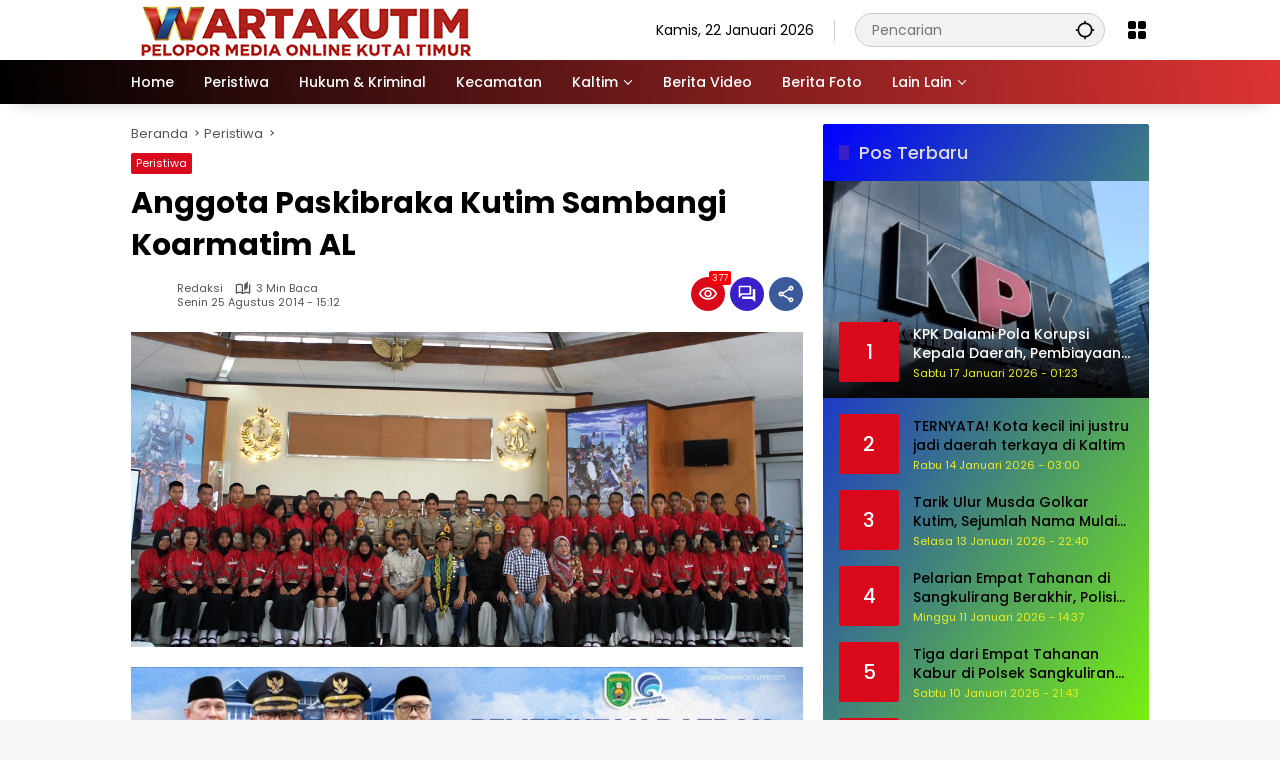

--- FILE ---
content_type: text/html; charset=UTF-8
request_url: https://wartakutim.co.id/2014/08/25/anggota-paskibraka-kutim-sambangi-koarmatim-al/
body_size: 26919
content:
<!doctype html>
<html lang="id">
<head>
<script async src="https://pagead2.googlesyndication.com/pagead/js/adsbygoogle.js?client=ca-pub-1020073954247484"
     crossorigin="anonymous"></script>
	<meta charset="UTF-8">
	<meta name="viewport" content="width=device-width, initial-scale=1">
	<link rel="profile" href="https://gmpg.org/xfn/11">

	<meta name='robots' content='max-image-preview:large' />

	<!-- This site is optimized with the Yoast SEO Premium plugin v14.7 - https://yoast.com/wordpress/plugins/seo/ -->
	<title>Anggota Paskibraka Kutim Sambangi Koarmatim AL &ndash; WARTAKUTIM.CO.ID</title>
	<meta name="description" content="Berita Teruapdate Kutai Timur, memberikan Informasi seluas luasnya demi kebutuhan anda" />
	<meta name="robots" content="index, follow" />
	<meta name="googlebot" content="index, follow, max-snippet:-1, max-image-preview:large, max-video-preview:-1" />
	<meta name="bingbot" content="index, follow, max-snippet:-1, max-image-preview:large, max-video-preview:-1" />
	<link rel="canonical" href="https://wartakutim.co.id/2014/08/25/anggota-paskibraka-kutim-sambangi-koarmatim-al/" />
	<meta property="og:locale" content="id_ID" />
	<meta property="og:type" content="article" />
	<meta property="og:title" content="Anggota Paskibraka Kutim Sambangi Koarmatim AL &ndash; WARTAKUTIM.CO.ID" />
	<meta property="og:description" content="Berita Teruapdate Kutai Timur, memberikan Informasi seluas luasnya demi kebutuhan anda" />
	<meta property="og:url" content="https://wartakutim.co.id/2014/08/25/anggota-paskibraka-kutim-sambangi-koarmatim-al/" />
	<meta property="og:site_name" content="WARTAKUTIM.CO.ID" />
	<meta property="article:publisher" content="https://www.facebook.com/wartakutim/" />
	<meta property="article:published_time" content="2014-08-25T07:12:17+00:00" />
	<meta property="og:image" content="https://wartakutim.co.id/wp-content/uploads/2014/08/ANJANGSANA-1.jpg" />
	<meta property="og:image:width" content="1000" />
	<meta property="og:image:height" content="469" />
	<meta name="twitter:card" content="summary_large_image" />
	<script type="application/ld+json" class="yoast-schema-graph">{"@context":"https://schema.org","@graph":[{"@type":"Organization","@id":"https://wartakutim.co.id/#organization","name":"PT. WARTAKUTIM Multimedia Kreatif","url":"https://wartakutim.co.id/","sameAs":["https://www.facebook.com/wartakutim/"],"logo":{"@type":"ImageObject","@id":"https://wartakutim.co.id/#logo","inLanguage":"id","url":"https://wartakutim.co.id/wp-content/uploads/2022/02/500.jpg","width":500,"height":504,"caption":"PT. WARTAKUTIM Multimedia Kreatif"},"image":{"@id":"https://wartakutim.co.id/#logo"}},{"@type":"WebSite","@id":"https://wartakutim.co.id/#website","url":"https://wartakutim.co.id/","name":"WARTAKUTIM.CO.ID","description":"Makin Mantap Wal....","publisher":{"@id":"https://wartakutim.co.id/#organization"},"potentialAction":[{"@type":"SearchAction","target":"https://wartakutim.co.id/?s={search_term_string}","query-input":"required name=search_term_string"}],"inLanguage":"id"},{"@type":"ImageObject","@id":"https://wartakutim.co.id/2014/08/25/anggota-paskibraka-kutim-sambangi-koarmatim-al/#primaryimage","inLanguage":"id","url":"https://wartakutim.co.id/wp-content/uploads/2014/08/ANJANGSANA-1.jpg","width":1000,"height":469},{"@type":"WebPage","@id":"https://wartakutim.co.id/2014/08/25/anggota-paskibraka-kutim-sambangi-koarmatim-al/#webpage","url":"https://wartakutim.co.id/2014/08/25/anggota-paskibraka-kutim-sambangi-koarmatim-al/","name":"Anggota Paskibraka Kutim Sambangi Koarmatim AL &ndash; WARTAKUTIM.CO.ID","isPartOf":{"@id":"https://wartakutim.co.id/#website"},"primaryImageOfPage":{"@id":"https://wartakutim.co.id/2014/08/25/anggota-paskibraka-kutim-sambangi-koarmatim-al/#primaryimage"},"datePublished":"2014-08-25T07:12:17+00:00","dateModified":"2014-08-25T07:12:17+00:00","description":"Berita Teruapdate Kutai Timur, memberikan Informasi seluas luasnya demi kebutuhan anda","inLanguage":"id","potentialAction":[{"@type":"ReadAction","target":["https://wartakutim.co.id/2014/08/25/anggota-paskibraka-kutim-sambangi-koarmatim-al/"]}]},{"@type":"Article","@id":"https://wartakutim.co.id/2014/08/25/anggota-paskibraka-kutim-sambangi-koarmatim-al/#article","isPartOf":{"@id":"https://wartakutim.co.id/2014/08/25/anggota-paskibraka-kutim-sambangi-koarmatim-al/#webpage"},"author":{"@id":"https://wartakutim.co.id/#/schema/person/338931ad1086fcf1b258de08adfb8df1"},"headline":"Anggota Paskibraka Kutim Sambangi Koarmatim AL","datePublished":"2014-08-25T07:12:17+00:00","dateModified":"2014-08-25T07:12:17+00:00","mainEntityOfPage":{"@id":"https://wartakutim.co.id/2014/08/25/anggota-paskibraka-kutim-sambangi-koarmatim-al/#webpage"},"commentCount":0,"publisher":{"@id":"https://wartakutim.co.id/#organization"},"image":{"@id":"https://wartakutim.co.id/2014/08/25/anggota-paskibraka-kutim-sambangi-koarmatim-al/#primaryimage"},"keywords":"# Pemkab Kutim","articleSection":"Peristiwa","inLanguage":"id","potentialAction":[{"@type":"CommentAction","name":"Comment","target":["https://wartakutim.co.id/2014/08/25/anggota-paskibraka-kutim-sambangi-koarmatim-al/#respond"]}]},{"@type":["Person"],"@id":"https://wartakutim.co.id/#/schema/person/338931ad1086fcf1b258de08adfb8df1","name":"Redaksi","image":{"@type":"ImageObject","@id":"https://wartakutim.co.id/#personlogo","inLanguage":"id","url":"https://secure.gravatar.com/avatar/7b8e438c80d3329c0deadec28f1910e38894028f370a02685484e0c2d4515b3a?s=96&d=wp_user_avatar&r=g","caption":"Redaksi"}}]}</script>
	<!-- / Yoast SEO Premium plugin. -->


<link rel='dns-prefetch' href='//stats.wp.com' />
<link rel='preconnect' href='//c0.wp.com' />
<link rel="alternate" type="application/rss+xml" title="WARTAKUTIM.CO.ID &raquo; Feed" href="https://wartakutim.co.id/feed/" />
<link rel="alternate" type="application/rss+xml" title="WARTAKUTIM.CO.ID &raquo; Umpan Komentar" href="https://wartakutim.co.id/comments/feed/" />
<link rel="alternate" type="application/rss+xml" title="WARTAKUTIM.CO.ID &raquo; Anggota Paskibraka Kutim Sambangi Koarmatim AL Umpan Komentar" href="https://wartakutim.co.id/2014/08/25/anggota-paskibraka-kutim-sambangi-koarmatim-al/feed/" />
<link rel="alternate" title="oEmbed (JSON)" type="application/json+oembed" href="https://wartakutim.co.id/wp-json/oembed/1.0/embed?url=https%3A%2F%2Fwartakutim.co.id%2F2014%2F08%2F25%2Fanggota-paskibraka-kutim-sambangi-koarmatim-al%2F" />
<link rel="alternate" title="oEmbed (XML)" type="text/xml+oembed" href="https://wartakutim.co.id/wp-json/oembed/1.0/embed?url=https%3A%2F%2Fwartakutim.co.id%2F2014%2F08%2F25%2Fanggota-paskibraka-kutim-sambangi-koarmatim-al%2F&#038;format=xml" />
		
	<style id='wp-img-auto-sizes-contain-inline-css'>
img:is([sizes=auto i],[sizes^="auto," i]){contain-intrinsic-size:3000px 1500px}
/*# sourceURL=wp-img-auto-sizes-contain-inline-css */
</style>
<style id='wp-emoji-styles-inline-css'>

	img.wp-smiley, img.emoji {
		display: inline !important;
		border: none !important;
		box-shadow: none !important;
		height: 1em !important;
		width: 1em !important;
		margin: 0 0.07em !important;
		vertical-align: -0.1em !important;
		background: none !important;
		padding: 0 !important;
	}
/*# sourceURL=wp-emoji-styles-inline-css */
</style>
<link rel='stylesheet' id='wpmedia-fonts-css' href='https://wartakutim.co.id/wp-content/fonts/a38222b1b4c807bbe6fdd8130a2226fe.css?ver=1.1.7' media='all' />
<link rel='stylesheet' id='wpmedia-style-css' href='https://wartakutim.co.id/wp-content/themes/wpmedia-child/style.css?ver=1.1.7' media='all' />
<style id='wpmedia-style-inline-css'>
h1,h2,h3,h4,h5,h6,.reltitle,.site-title,.gmr-mainmenu ul > li > a,.gmr-secondmenu-dropdown ul > li > a,.gmr-sidemenu ul li a,.gmr-sidemenu .side-textsocial,.heading-text,.gmr-mobilemenu ul li a,#navigationamp ul li a{font-family:Poppins;font-weight:500;}h1 strong,h2 strong,h3 strong,h4 strong,h5 strong,h6 strong{font-weight:700;}.entry-content-single{font-size:16px;}body{font-family:Poppins;--font-reguler:400;--font-bold:700;--mainmenu-bgcolor:#000000;--mainmenu-secondbgcolor:#dd3333;--background-color:#f8f8f8;--main-color:#000000;--widget-title:#000000;--link-color-body:#000000;--hoverlink-color-body:#d9091b;--border-color:#cccccc;--button-bgcolor:#3920c9;--button-color:#ffffff;--header-bgcolor:#ffffff;--topnav-color:#000000;--topnav-link-color:#000000;--topnav-linkhover-color:#d9091b;--mainmenu-color:#ffffff;--mainmenu-hovercolor:#f1c40f;--content-bgcolor:#ffffff;--content-greycolor:#555555;--greybody-bgcolor:#eeeeee;--footer-bgcolor:#ffffff;--footer-color:#666666;--footer-linkcolor:#212121;--footer-hover-linkcolor:#d9091b;}body,body.dark-theme{--scheme-color:#d9091b;--secondscheme-color:#3920c9;--mainmenu-direction:80deg;}/* Generate Using Cache */
/*# sourceURL=wpmedia-style-inline-css */
</style>
<link rel='stylesheet' id='heateor-sc-frontend-css-css' href='https://wartakutim.co.id/wp-content/plugins/heateor-social-comments/css/front.css?ver=1.6.3' media='all' />
<link rel='stylesheet' id='wp-paginate-css' href='https://wartakutim.co.id/wp-content/plugins/wp-paginate/css/wp-paginate.css?ver=2.2.4' media='screen' />
<link rel="https://api.w.org/" href="https://wartakutim.co.id/wp-json/" /><link rel="alternate" title="JSON" type="application/json" href="https://wartakutim.co.id/wp-json/wp/v2/posts/7270" /><link rel="EditURI" type="application/rsd+xml" title="RSD" href="https://wartakutim.co.id/xmlrpc.php?rsd" />
<meta name="generator" content="WordPress 6.9" />
<link rel='shortlink' href='https://wartakutim.co.id/?p=7270' />
	<style>img#wpstats{display:none}</style>
		<link rel="icon" href="https://wartakutim.co.id/wp-content/uploads/2018/06/cropped-11111-32x32.png" sizes="32x32" />
<link rel="icon" href="https://wartakutim.co.id/wp-content/uploads/2018/06/cropped-11111-192x192.png" sizes="192x192" />
<link rel="apple-touch-icon" href="https://wartakutim.co.id/wp-content/uploads/2018/06/cropped-11111-180x180.png" />
<meta name="msapplication-TileImage" content="https://wartakutim.co.id/wp-content/uploads/2018/06/cropped-11111-270x270.png" />
<style id='global-styles-inline-css'>
:root{--wp--preset--aspect-ratio--square: 1;--wp--preset--aspect-ratio--4-3: 4/3;--wp--preset--aspect-ratio--3-4: 3/4;--wp--preset--aspect-ratio--3-2: 3/2;--wp--preset--aspect-ratio--2-3: 2/3;--wp--preset--aspect-ratio--16-9: 16/9;--wp--preset--aspect-ratio--9-16: 9/16;--wp--preset--color--black: #000000;--wp--preset--color--cyan-bluish-gray: #abb8c3;--wp--preset--color--white: #ffffff;--wp--preset--color--pale-pink: #f78da7;--wp--preset--color--vivid-red: #cf2e2e;--wp--preset--color--luminous-vivid-orange: #ff6900;--wp--preset--color--luminous-vivid-amber: #fcb900;--wp--preset--color--light-green-cyan: #7bdcb5;--wp--preset--color--vivid-green-cyan: #00d084;--wp--preset--color--pale-cyan-blue: #8ed1fc;--wp--preset--color--vivid-cyan-blue: #0693e3;--wp--preset--color--vivid-purple: #9b51e0;--wp--preset--gradient--vivid-cyan-blue-to-vivid-purple: linear-gradient(135deg,rgb(6,147,227) 0%,rgb(155,81,224) 100%);--wp--preset--gradient--light-green-cyan-to-vivid-green-cyan: linear-gradient(135deg,rgb(122,220,180) 0%,rgb(0,208,130) 100%);--wp--preset--gradient--luminous-vivid-amber-to-luminous-vivid-orange: linear-gradient(135deg,rgb(252,185,0) 0%,rgb(255,105,0) 100%);--wp--preset--gradient--luminous-vivid-orange-to-vivid-red: linear-gradient(135deg,rgb(255,105,0) 0%,rgb(207,46,46) 100%);--wp--preset--gradient--very-light-gray-to-cyan-bluish-gray: linear-gradient(135deg,rgb(238,238,238) 0%,rgb(169,184,195) 100%);--wp--preset--gradient--cool-to-warm-spectrum: linear-gradient(135deg,rgb(74,234,220) 0%,rgb(151,120,209) 20%,rgb(207,42,186) 40%,rgb(238,44,130) 60%,rgb(251,105,98) 80%,rgb(254,248,76) 100%);--wp--preset--gradient--blush-light-purple: linear-gradient(135deg,rgb(255,206,236) 0%,rgb(152,150,240) 100%);--wp--preset--gradient--blush-bordeaux: linear-gradient(135deg,rgb(254,205,165) 0%,rgb(254,45,45) 50%,rgb(107,0,62) 100%);--wp--preset--gradient--luminous-dusk: linear-gradient(135deg,rgb(255,203,112) 0%,rgb(199,81,192) 50%,rgb(65,88,208) 100%);--wp--preset--gradient--pale-ocean: linear-gradient(135deg,rgb(255,245,203) 0%,rgb(182,227,212) 50%,rgb(51,167,181) 100%);--wp--preset--gradient--electric-grass: linear-gradient(135deg,rgb(202,248,128) 0%,rgb(113,206,126) 100%);--wp--preset--gradient--midnight: linear-gradient(135deg,rgb(2,3,129) 0%,rgb(40,116,252) 100%);--wp--preset--font-size--small: 13px;--wp--preset--font-size--medium: 20px;--wp--preset--font-size--large: 36px;--wp--preset--font-size--x-large: 42px;--wp--preset--spacing--20: 0.44rem;--wp--preset--spacing--30: 0.67rem;--wp--preset--spacing--40: 1rem;--wp--preset--spacing--50: 1.5rem;--wp--preset--spacing--60: 2.25rem;--wp--preset--spacing--70: 3.38rem;--wp--preset--spacing--80: 5.06rem;--wp--preset--shadow--natural: 6px 6px 9px rgba(0, 0, 0, 0.2);--wp--preset--shadow--deep: 12px 12px 50px rgba(0, 0, 0, 0.4);--wp--preset--shadow--sharp: 6px 6px 0px rgba(0, 0, 0, 0.2);--wp--preset--shadow--outlined: 6px 6px 0px -3px rgb(255, 255, 255), 6px 6px rgb(0, 0, 0);--wp--preset--shadow--crisp: 6px 6px 0px rgb(0, 0, 0);}:where(.is-layout-flex){gap: 0.5em;}:where(.is-layout-grid){gap: 0.5em;}body .is-layout-flex{display: flex;}.is-layout-flex{flex-wrap: wrap;align-items: center;}.is-layout-flex > :is(*, div){margin: 0;}body .is-layout-grid{display: grid;}.is-layout-grid > :is(*, div){margin: 0;}:where(.wp-block-columns.is-layout-flex){gap: 2em;}:where(.wp-block-columns.is-layout-grid){gap: 2em;}:where(.wp-block-post-template.is-layout-flex){gap: 1.25em;}:where(.wp-block-post-template.is-layout-grid){gap: 1.25em;}.has-black-color{color: var(--wp--preset--color--black) !important;}.has-cyan-bluish-gray-color{color: var(--wp--preset--color--cyan-bluish-gray) !important;}.has-white-color{color: var(--wp--preset--color--white) !important;}.has-pale-pink-color{color: var(--wp--preset--color--pale-pink) !important;}.has-vivid-red-color{color: var(--wp--preset--color--vivid-red) !important;}.has-luminous-vivid-orange-color{color: var(--wp--preset--color--luminous-vivid-orange) !important;}.has-luminous-vivid-amber-color{color: var(--wp--preset--color--luminous-vivid-amber) !important;}.has-light-green-cyan-color{color: var(--wp--preset--color--light-green-cyan) !important;}.has-vivid-green-cyan-color{color: var(--wp--preset--color--vivid-green-cyan) !important;}.has-pale-cyan-blue-color{color: var(--wp--preset--color--pale-cyan-blue) !important;}.has-vivid-cyan-blue-color{color: var(--wp--preset--color--vivid-cyan-blue) !important;}.has-vivid-purple-color{color: var(--wp--preset--color--vivid-purple) !important;}.has-black-background-color{background-color: var(--wp--preset--color--black) !important;}.has-cyan-bluish-gray-background-color{background-color: var(--wp--preset--color--cyan-bluish-gray) !important;}.has-white-background-color{background-color: var(--wp--preset--color--white) !important;}.has-pale-pink-background-color{background-color: var(--wp--preset--color--pale-pink) !important;}.has-vivid-red-background-color{background-color: var(--wp--preset--color--vivid-red) !important;}.has-luminous-vivid-orange-background-color{background-color: var(--wp--preset--color--luminous-vivid-orange) !important;}.has-luminous-vivid-amber-background-color{background-color: var(--wp--preset--color--luminous-vivid-amber) !important;}.has-light-green-cyan-background-color{background-color: var(--wp--preset--color--light-green-cyan) !important;}.has-vivid-green-cyan-background-color{background-color: var(--wp--preset--color--vivid-green-cyan) !important;}.has-pale-cyan-blue-background-color{background-color: var(--wp--preset--color--pale-cyan-blue) !important;}.has-vivid-cyan-blue-background-color{background-color: var(--wp--preset--color--vivid-cyan-blue) !important;}.has-vivid-purple-background-color{background-color: var(--wp--preset--color--vivid-purple) !important;}.has-black-border-color{border-color: var(--wp--preset--color--black) !important;}.has-cyan-bluish-gray-border-color{border-color: var(--wp--preset--color--cyan-bluish-gray) !important;}.has-white-border-color{border-color: var(--wp--preset--color--white) !important;}.has-pale-pink-border-color{border-color: var(--wp--preset--color--pale-pink) !important;}.has-vivid-red-border-color{border-color: var(--wp--preset--color--vivid-red) !important;}.has-luminous-vivid-orange-border-color{border-color: var(--wp--preset--color--luminous-vivid-orange) !important;}.has-luminous-vivid-amber-border-color{border-color: var(--wp--preset--color--luminous-vivid-amber) !important;}.has-light-green-cyan-border-color{border-color: var(--wp--preset--color--light-green-cyan) !important;}.has-vivid-green-cyan-border-color{border-color: var(--wp--preset--color--vivid-green-cyan) !important;}.has-pale-cyan-blue-border-color{border-color: var(--wp--preset--color--pale-cyan-blue) !important;}.has-vivid-cyan-blue-border-color{border-color: var(--wp--preset--color--vivid-cyan-blue) !important;}.has-vivid-purple-border-color{border-color: var(--wp--preset--color--vivid-purple) !important;}.has-vivid-cyan-blue-to-vivid-purple-gradient-background{background: var(--wp--preset--gradient--vivid-cyan-blue-to-vivid-purple) !important;}.has-light-green-cyan-to-vivid-green-cyan-gradient-background{background: var(--wp--preset--gradient--light-green-cyan-to-vivid-green-cyan) !important;}.has-luminous-vivid-amber-to-luminous-vivid-orange-gradient-background{background: var(--wp--preset--gradient--luminous-vivid-amber-to-luminous-vivid-orange) !important;}.has-luminous-vivid-orange-to-vivid-red-gradient-background{background: var(--wp--preset--gradient--luminous-vivid-orange-to-vivid-red) !important;}.has-very-light-gray-to-cyan-bluish-gray-gradient-background{background: var(--wp--preset--gradient--very-light-gray-to-cyan-bluish-gray) !important;}.has-cool-to-warm-spectrum-gradient-background{background: var(--wp--preset--gradient--cool-to-warm-spectrum) !important;}.has-blush-light-purple-gradient-background{background: var(--wp--preset--gradient--blush-light-purple) !important;}.has-blush-bordeaux-gradient-background{background: var(--wp--preset--gradient--blush-bordeaux) !important;}.has-luminous-dusk-gradient-background{background: var(--wp--preset--gradient--luminous-dusk) !important;}.has-pale-ocean-gradient-background{background: var(--wp--preset--gradient--pale-ocean) !important;}.has-electric-grass-gradient-background{background: var(--wp--preset--gradient--electric-grass) !important;}.has-midnight-gradient-background{background: var(--wp--preset--gradient--midnight) !important;}.has-small-font-size{font-size: var(--wp--preset--font-size--small) !important;}.has-medium-font-size{font-size: var(--wp--preset--font-size--medium) !important;}.has-large-font-size{font-size: var(--wp--preset--font-size--large) !important;}.has-x-large-font-size{font-size: var(--wp--preset--font-size--x-large) !important;}
/*# sourceURL=global-styles-inline-css */
</style>
<style id='wpmedia-rp-3-inline-css'>
#wpmedia-rp-3 {padding: 16px;background:linear-gradient(121deg,var(--widget-color1, #0000ff) 0%, var(--widget-color2, #7fff00) 100%);}#wpmedia-rp-3 .big-thumb {margin: 0 -16px;border-radius: 0 !important;}#wpmedia-rp-3 {--widget-title:#dcdcdc;}#wpmedia-rp-3 .meta-content {color:var(--widget-meta, #eeee22);}
/*# sourceURL=wpmedia-rp-3-inline-css */
</style>
<style id='wpmedia-rp-4-inline-css'>
#wpmedia-rp-4 {padding: 16px;background:linear-gradient(360deg,var(--widget-color1, #b22222) 0%, var(--widget-color2, #ffd700) 100%);}#wpmedia-rp-4 .big-thumb {margin: 0 -16px;border-radius: 0 !important;}#wpmedia-rp-4 {--secondscheme-color:#ffff00;}#wpmedia-rp-4 .widget-subtitle {color:var(--widget-desc, #ffff00);}#wpmedia-rp-4 a {color:var(--widget-link, #ffffff);}#wpmedia-rp-4 a:hover {color:var(--widget-linkhover, #ffff00);}#wpmedia-rp-4 .meta-content {color:var(--widget-meta, #ffff00);}
/*# sourceURL=wpmedia-rp-4-inline-css */
</style>
<style id='wpmedia-rp-5-inline-css'>
#wpmedia-rp-5 {padding: 16px;background:linear-gradient(109deg,var(--widget-color1, #9acd32) 0%, var(--widget-color2, #ff6347) 100%);}#wpmedia-rp-5 .big-thumb {margin: 0 -16px;border-radius: 0 !important;}#wpmedia-rp-5 {--widget-title:#000000;}#wpmedia-rp-5 .meta-content {color:var(--widget-meta, #ffffff);}
/*# sourceURL=wpmedia-rp-5-inline-css */
</style>
<style id='wpmedia-rp-7-inline-css'>
#wpmedia-rp-7 {padding: 16px;background:linear-gradient(360deg,var(--widget-color1, #f0fff0) 0%, var(--widget-color2, #483d8b) 100%);}#wpmedia-rp-7 .big-thumb {margin: 0 -16px;border-radius: 0 !important;}
/*# sourceURL=wpmedia-rp-7-inline-css */
</style>
</head>

<body class="wp-singular post-template-default single single-post postid-7270 single-format-standard wp-custom-logo wp-embed-responsive wp-theme-wpmedia wp-child-theme-wpmedia-child idtheme kentooz">
	<a class="skip-link screen-reader-text" href="#primary">Langsung ke konten</a>
		<div id="page" class="site">
		<div id="topnavwrap" class="gmr-topnavwrap clearfix">
			<div class="container">
				<header id="masthead" class="list-flex site-header">
					<div class="row-flex gmr-navleft">
						<div class="site-branding">
							<div class="gmr-logo"><a class="custom-logo-link" href="https://wartakutim.co.id/" title="WARTAKUTIM.CO.ID" rel="home"><img class="custom-logo" src="https://wartakutim.co.id/wp-content/uploads/2025/12/cropped-logo-wartakutim-350X60.png" width="350" height="68" alt="WARTAKUTIM.CO.ID" loading="lazy" /></a></div>						</div><!-- .site-branding -->
					</div>

					<div class="row-flex gmr-navright">
						<span class="gmr-top-date" data-lang="id"></span><div class="gmr-search desktop-only">
				<form method="get" class="gmr-searchform searchform" action="https://wartakutim.co.id/">
					<input type="text" name="s" id="s" placeholder="Pencarian" />
					<input type="hidden" name="post_type[]" value="post" />
					<button type="submit" role="button" class="gmr-search-submit gmr-search-icon" aria-label="Kirim">
						<svg xmlns="http://www.w3.org/2000/svg" height="24px" viewBox="0 0 24 24" width="24px" fill="currentColor"><path d="M0 0h24v24H0V0z" fill="none"/><path d="M20.94 11c-.46-4.17-3.77-7.48-7.94-7.94V1h-2v2.06C6.83 3.52 3.52 6.83 3.06 11H1v2h2.06c.46 4.17 3.77 7.48 7.94 7.94V23h2v-2.06c4.17-.46 7.48-3.77 7.94-7.94H23v-2h-2.06zM12 19c-3.87 0-7-3.13-7-7s3.13-7 7-7 7 3.13 7 7-3.13 7-7 7z"/></svg>
					</button>
				</form>
			</div><div class="gmr-menugrid-btn gmrclick-container"><button id="menugrid-button" class="topnav-button gmrbtnclick" aria-label="Buka Menu"><svg xmlns="http://www.w3.org/2000/svg" enable-background="new 0 0 24 24" height="24px" viewBox="0 0 24 24" width="24px" fill="currentColor"><g><rect fill="none" height="24" width="24"/></g><g><g><path d="M5,11h4c1.1,0,2-0.9,2-2V5c0-1.1-0.9-2-2-2H5C3.9,3,3,3.9,3,5v4C3,10.1,3.9,11,5,11z"/><path d="M5,21h4c1.1,0,2-0.9,2-2v-4c0-1.1-0.9-2-2-2H5c-1.1,0-2,0.9-2,2v4C3,20.1,3.9,21,5,21z"/><path d="M13,5v4c0,1.1,0.9,2,2,2h4c1.1,0,2-0.9,2-2V5c0-1.1-0.9-2-2-2h-4C13.9,3,13,3.9,13,5z"/><path d="M15,21h4c1.1,0,2-0.9,2-2v-4c0-1.1-0.9-2-2-2h-4c-1.1,0-2,0.9-2,2v4C13,20.1,13.9,21,15,21z"/></g></g></svg></button><div id="dropdown-container" class="gmr-secondmenu-dropdown gmr-dropdown col-2"><ul id="secondary-menu" class="menu"><li id="menu-item-37487" class="menu-item menu-item-type-taxonomy menu-item-object-newstopic menu-item-37487"><a href="https://wartakutim.co.id/topic/samarinda/">Samarinda</a></li>
<li id="menu-item-37488" class="menu-item menu-item-type-taxonomy menu-item-object-newstopic menu-item-37488"><a href="https://wartakutim.co.id/topic/rusd-sangatta/">RUSD Sangatta</a></li>
<li id="menu-item-37489" class="menu-item menu-item-type-taxonomy menu-item-object-newstopic menu-item-37489"><a href="https://wartakutim.co.id/topic/kominfo-kutim/">Kominfo Kutim</a></li>
<li id="menu-item-37490" class="menu-item menu-item-type-taxonomy menu-item-object-newstopic menu-item-37490"><a href="https://wartakutim.co.id/topic/stiper-kutim/">STIPER Kutim</a></li>
<li id="menu-item-37491" class="menu-item menu-item-type-taxonomy menu-item-object-newstopic menu-item-37491"><a href="https://wartakutim.co.id/topic/teluk-pandan/">Teluk Pandan</a></li>
<li id="menu-item-37492" class="menu-item menu-item-type-taxonomy menu-item-object-newstopic menu-item-37492"><a href="https://wartakutim.co.id/topic/pdam/">PDAM</a></li>
<li id="menu-item-38102" class="menu-item menu-item-type-post_type menu-item-object-page menu-item-38102"><a href="https://wartakutim.co.id/polling-bacalon-gubernur-kaltim-pilgub-2024/">Polling Pilgub Kaltim 2024</a></li>
</ul></div></div><button id="gmr-responsive-menu" role="button" class="mobile-only" aria-label="Menu" data-target="#gmr-sidemenu-id" data-toggle="onoffcanvas" aria-expanded="false" rel="nofollow"><svg xmlns="http://www.w3.org/2000/svg" width="24" height="24" viewBox="0 0 24 24"><path fill="currentColor" d="m19.31 18.9l3.08 3.1L21 23.39l-3.12-3.07c-.69.43-1.51.68-2.38.68c-2.5 0-4.5-2-4.5-4.5s2-4.5 4.5-4.5s4.5 2 4.5 4.5c0 .88-.25 1.71-.69 2.4m-3.81.1a2.5 2.5 0 0 0 0-5a2.5 2.5 0 0 0 0 5M21 4v2H3V4h18M3 16v-2h6v2H3m0-5V9h18v2h-2.03c-1.01-.63-2.2-1-3.47-1s-2.46.37-3.47 1H3Z"/></svg></button>					</div>
				</header>
			</div><!-- .container -->
			<nav id="main-nav" class="main-navigation gmr-mainmenu">
				<div class="container">
					<ul id="primary-menu" class="menu"><li id="menu-item-27996" class="menu-item menu-item-type-custom menu-item-object-custom menu-item-home menu-item-27996"><a href="https://wartakutim.co.id"><span>Home</span></a></li>
<li id="menu-item-21299" class="menu-item menu-item-type-taxonomy menu-item-object-category current-post-ancestor current-menu-parent current-post-parent menu-item-21299"><a href="https://wartakutim.co.id/category/peristiwa/"><span>Peristiwa</span></a></li>
<li id="menu-item-28010" class="menu-item menu-item-type-custom menu-item-object-custom menu-item-28010"><a href="https://wartakutim.co.id/category/hukum-dan-kriminal/"><span>Hukum &#038; Kriminal</span></a></li>
<li id="menu-item-21297" class="menu-item menu-item-type-taxonomy menu-item-object-category menu-item-21297"><a href="https://wartakutim.co.id/category/kecamatan-2/"><span>Kecamatan</span></a></li>
<li id="menu-item-21305" class="menu-item menu-item-type-taxonomy menu-item-object-category menu-item-has-children menu-item-21305"><a href="https://wartakutim.co.id/category/kaltim/"><span>Kaltim</span></a>
<ul class="sub-menu">
	<li id="menu-item-21302" class="menu-item menu-item-type-taxonomy menu-item-object-category menu-item-21302"><a href="https://wartakutim.co.id/category/kaltim/samarinda/"><span>Samarinda</span></a></li>
	<li id="menu-item-21303" class="menu-item menu-item-type-taxonomy menu-item-object-category menu-item-21303"><a href="https://wartakutim.co.id/category/kaltim/balikpapan/"><span>Balikpapan</span></a></li>
	<li id="menu-item-21304" class="menu-item menu-item-type-taxonomy menu-item-object-category menu-item-21304"><a href="https://wartakutim.co.id/category/kaltim/bontang/"><span>Bontang</span></a></li>
</ul>
</li>
<li id="menu-item-24243" class="menu-item menu-item-type-taxonomy menu-item-object-category menu-item-24243"><a href="https://wartakutim.co.id/category/video/"><span>Berita Video</span></a></li>
<li id="menu-item-21309" class="menu-item menu-item-type-taxonomy menu-item-object-category menu-item-21309"><a href="https://wartakutim.co.id/category/berita-foto/"><span>Berita Foto</span></a></li>
<li id="menu-item-24242" class="menu-item menu-item-type-custom menu-item-object-custom menu-item-has-children menu-item-24242"><a><span>Lain Lain</span></a>
<ul class="sub-menu">
	<li id="menu-item-21301" class="menu-item menu-item-type-taxonomy menu-item-object-category menu-item-21301"><a href="https://wartakutim.co.id/category/regional/"><span>Regional</span></a></li>
	<li id="menu-item-21300" class="menu-item menu-item-type-taxonomy menu-item-object-category menu-item-21300"><a href="https://wartakutim.co.id/category/ragam/"><span>Ragam</span></a></li>
	<li id="menu-item-21298" class="menu-item menu-item-type-taxonomy menu-item-object-category menu-item-21298"><a href="https://wartakutim.co.id/category/opini/"><span>OPINI</span></a></li>
	<li id="menu-item-21310" class="menu-item menu-item-type-taxonomy menu-item-object-category menu-item-21310"><a href="https://wartakutim.co.id/category/ekonomi/"><span>Ekonomi</span></a></li>
	<li id="menu-item-21311" class="menu-item menu-item-type-taxonomy menu-item-object-category menu-item-21311"><a href="https://wartakutim.co.id/category/olahraga/"><span>Olahraga</span></a></li>
</ul>
</li>
</ul>				</div>
			</nav><!-- #main-nav -->
		</div><!-- #topnavwrap -->

				
		
		
		<div id="content" class="gmr-content">
			<div class="container">
				<div class="row">
<main id="primary" class="site-main col-md-8">
	
<article id="post-7270" class="post type-post hentry content-single">
				<div class="breadcrumbs" itemscope itemtype="https://schema.org/BreadcrumbList">
																						<span class="first-cl" itemprop="itemListElement" itemscope itemtype="https://schema.org/ListItem">
								<a itemscope itemtype="https://schema.org/WebPage" itemprop="item" itemid="https://wartakutim.co.id/" href="https://wartakutim.co.id/"><span itemprop="name">Beranda</span></a>
								<span itemprop="position" content="1"></span>
							</span>
												<span class="separator"></span>
																											<span class="0-cl" itemprop="itemListElement" itemscope itemtype="http://schema.org/ListItem">
								<a itemscope itemtype="https://schema.org/WebPage" itemprop="item" itemid="https://wartakutim.co.id/category/peristiwa/" href="https://wartakutim.co.id/category/peristiwa/"><span itemprop="name">Peristiwa</span></a>
								<span itemprop="position" content="2"></span>
							</span>
												<span class="separator"></span>
																				<span class="last-cl" itemscope itemtype="https://schema.org/ListItem">
						<span itemprop="name">Anggota Paskibraka Kutim Sambangi Koarmatim AL</span>
						<span itemprop="position" content="3"></span>
						</span>
												</div>
				<header class="entry-header entry-header-single">
		<span class="cat-links-content"><a href="https://wartakutim.co.id/category/peristiwa/" title="Lihat semua posts di Peristiwa">Peristiwa</a></span><h1 class="entry-title"><strong>Anggota Paskibraka Kutim Sambangi Koarmatim AL</strong></h1><div class="list-flex clearfix"><div class="gmr-gravatar-metasingle"><a class="url" href="https://wartakutim.co.id/author/redaksi/" title="Permalink ke: Redaksi"><img alt='' src='https://secure.gravatar.com/avatar/7b8e438c80d3329c0deadec28f1910e38894028f370a02685484e0c2d4515b3a?s=40&#038;d=wp_user_avatar&#038;r=g' srcset='https://secure.gravatar.com/avatar/7b8e438c80d3329c0deadec28f1910e38894028f370a02685484e0c2d4515b3a?s=80&#038;d=wp_user_avatar&#038;r=g 2x' class='avatar avatar-40 photo img-cicle' height='40' width='40' decoding='async'/></a></div><div class="gmr-content-metasingle"><div class="meta-content"><span class="author vcard"><a class="url fn n" href="https://wartakutim.co.id/author/redaksi/" title="Redaksi">Redaksi</a></span><span class="count-text"><svg xmlns="http://www.w3.org/2000/svg" enable-background="new 0 0 24 24" height="24px" viewBox="0 0 24 24" width="24px" fill="currentColor"><g><rect fill="none" height="24" width="24" x="0"/></g><g><path d="M22.47,5.2C22,4.96,21.51,4.76,21,4.59v12.03C19.86,16.21,18.69,16,17.5,16c-1.9,0-3.78,0.54-5.5,1.58V5.48 C10.38,4.55,8.51,4,6.5,4C4.71,4,3.02,4.44,1.53,5.2C1.2,5.36,1,5.71,1,6.08v12.08c0,0.58,0.47,0.99,1,0.99 c0.16,0,0.32-0.04,0.48-0.12C3.69,18.4,5.05,18,6.5,18c2.07,0,3.98,0.82,5.5,2c1.52-1.18,3.43-2,5.5-2c1.45,0,2.81,0.4,4.02,1.04 c0.16,0.08,0.32,0.12,0.48,0.12c0.52,0,1-0.41,1-0.99V6.08C23,5.71,22.8,5.36,22.47,5.2z M10,16.62C8.86,16.21,7.69,16,6.5,16 c-1.19,0-2.36,0.21-3.5,0.62V6.71C4.11,6.24,5.28,6,6.5,6C7.7,6,8.89,6.25,10,6.72V16.62z M19,0.5l-5,5V15l5-4.5V0.5z"/></g></svg><span class="in-count-text">3 min baca</span></span></div><div class="meta-content"><span class="posted-on"><time class="entry-date published updated" datetime="2014-08-25T15:12:17+08:00">Senin 25 Agustus 2014 - 15:12</time></span></div></div><div class="gmr-content-share list-right"><div class="gmr-iconnotif"><div class="gmr-iconnotif-wrap"><svg xmlns="http://www.w3.org/2000/svg" height="24px" viewBox="0 0 24 24" width="24px" fill="currentColor"><path d="M0 0h24v24H0V0z" fill="none"/><path d="M12 6c3.79 0 7.17 2.13 8.82 5.5C19.17 14.87 15.79 17 12 17s-7.17-2.13-8.82-5.5C4.83 8.13 8.21 6 12 6m0-2C7 4 2.73 7.11 1 11.5 2.73 15.89 7 19 12 19s9.27-3.11 11-7.5C21.27 7.11 17 4 12 4zm0 5c1.38 0 2.5 1.12 2.5 2.5S13.38 14 12 14s-2.5-1.12-2.5-2.5S10.62 9 12 9m0-2c-2.48 0-4.5 2.02-4.5 4.5S9.52 16 12 16s4.5-2.02 4.5-4.5S14.48 7 12 7z"/></svg><span class="notif-number">377</span></div></div><div class="gmr-iconnotif"><a href="https://wartakutim.co.id/2014/08/25/anggota-paskibraka-kutim-sambangi-koarmatim-al/#respond"><svg xmlns="http://www.w3.org/2000/svg" height="24px" viewBox="0 0 24 24" width="24px" fill="currentColor"><path d="M0 0h24v24H0V0z" fill="none"/><path d="M15 4v7H5.17L4 12.17V4h11m1-2H3c-.55 0-1 .45-1 1v14l4-4h10c.55 0 1-.45 1-1V3c0-.55-.45-1-1-1zm5 4h-2v9H6v2c0 .55.45 1 1 1h11l4 4V7c0-.55-.45-1-1-1z"/></svg></a></div><button id="share-modal" data-modal="gmr-popupwrap" aria-label="Bagikan"><svg xmlns="http://www.w3.org/2000/svg" height="24px" viewBox="0 0 24 24" width="24px" fill="currentColor"><path d="M0 0h24v24H0V0z" fill="none"/><path d="M18 16.08c-.76 0-1.44.3-1.96.77L8.91 12.7c.05-.23.09-.46.09-.7s-.04-.47-.09-.7l7.05-4.11c.54.5 1.25.81 2.04.81 1.66 0 3-1.34 3-3s-1.34-3-3-3-3 1.34-3 3c0 .24.04.47.09.7L8.04 9.81C7.5 9.31 6.79 9 6 9c-1.66 0-3 1.34-3 3s1.34 3 3 3c.79 0 1.5-.31 2.04-.81l7.12 4.16c-.05.21-.08.43-.08.65 0 1.61 1.31 2.92 2.92 2.92s2.92-1.31 2.92-2.92c0-1.61-1.31-2.92-2.92-2.92zM18 4c.55 0 1 .45 1 1s-.45 1-1 1-1-.45-1-1 .45-1 1-1zM6 13c-.55 0-1-.45-1-1s.45-1 1-1 1 .45 1 1-.45 1-1 1zm12 7.02c-.55 0-1-.45-1-1s.45-1 1-1 1 .45 1 1-.45 1-1 1z"/></svg></button><div id="gmr-popupwrap" class="gmr-share-popup"><div class="gmr-modalbg close-modal"></div><div class="gmr-in-popup clearfix"><span class="idt-xclose close-modal">&times;</span><h4 class="main-textshare">Anggota Paskibraka Kutim Sambangi Koarmatim AL</h4><div class="content-share"><div class="second-textshare">Sebarkan artikel ini</div><ul class="gmr-socialicon-share"><li class="facebook"><a href="https://www.facebook.com/sharer/sharer.php?u=https%3A%2F%2Fwartakutim.co.id%2F2014%2F08%2F25%2Fanggota-paskibraka-kutim-sambangi-koarmatim-al%2F" target="_blank" rel="nofollow" data-title="Facebook" title="Facebook"><svg xmlns="http://www.w3.org/2000/svg" width="0.63em" height="1em" viewBox="0 0 320 512"><path fill="currentColor" d="m279.14 288l14.22-92.66h-88.91v-60.13c0-25.35 12.42-50.06 52.24-50.06h40.42V6.26S260.43 0 225.36 0c-73.22 0-121.08 44.38-121.08 124.72v70.62H22.89V288h81.39v224h100.17V288z"/></svg></a></li><li class="twitter"><a href="https://twitter.com/intent/tweet?url=https%3A%2F%2Fwartakutim.co.id%2F2014%2F08%2F25%2Fanggota-paskibraka-kutim-sambangi-koarmatim-al%2F&amp;text=Anggota%20Paskibraka%20Kutim%20Sambangi%20Koarmatim%20AL" target="_blank" rel="nofollow" data-title="Twitter" title="Twitter"><svg xmlns="http://www.w3.org/2000/svg" width="24" height="24" viewBox="0 0 24 24"><path fill="currentColor" d="M18.205 2.25h3.308l-7.227 8.26l8.502 11.24H16.13l-5.214-6.817L4.95 21.75H1.64l7.73-8.835L1.215 2.25H8.04l4.713 6.231l5.45-6.231Zm-1.161 17.52h1.833L7.045 4.126H5.078L17.044 19.77Z"/></svg></a></li><li class="telegram"><a href="https://t.me/share/url?url=https%3A%2F%2Fwartakutim.co.id%2F2014%2F08%2F25%2Fanggota-paskibraka-kutim-sambangi-koarmatim-al%2F&amp;text=Anggota%20Paskibraka%20Kutim%20Sambangi%20Koarmatim%20AL" target="_blank" rel="nofollow" data-title="Telegram" title="Telegram"><svg xmlns="http://www.w3.org/2000/svg" width="0.88em" height="1em" viewBox="0 0 448 512"><path fill="currentColor" d="m446.7 98.6l-67.6 318.8c-5.1 22.5-18.4 28.1-37.3 17.5l-103-75.9l-49.7 47.8c-5.5 5.5-10.1 10.1-20.7 10.1l7.4-104.9l190.9-172.5c8.3-7.4-1.8-11.5-12.9-4.1L117.8 284L16.2 252.2c-22.1-6.9-22.5-22.1 4.6-32.7L418.2 66.4c18.4-6.9 34.5 4.1 28.5 32.2z"/></svg></a></li><li class="pinterest"><a href="https://pinterest.com/pin/create/button/?url=https%3A%2F%2Fwartakutim.co.id%2F2014%2F08%2F25%2Fanggota-paskibraka-kutim-sambangi-koarmatim-al%2F&amp;desciption=Anggota%20Paskibraka%20Kutim%20Sambangi%20Koarmatim%20AL&amp;media=https%3A%2F%2Fwartakutim.co.id%2Fwp-content%2Fuploads%2F2014%2F08%2FANJANGSANA-1.jpg" target="_blank" rel="nofollow" data-title="Pin" title="Pin"><svg xmlns="http://www.w3.org/2000/svg" width="24" height="24" viewBox="-4.5 -2 24 24"><path fill="currentColor" d="M6.17 13.097c-.506 2.726-1.122 5.34-2.95 6.705c-.563-4.12.829-7.215 1.475-10.5c-1.102-1.91.133-5.755 2.457-4.808c2.86 1.166-2.477 7.102 1.106 7.844c3.741.774 5.269-6.683 2.949-9.109C7.855-.272 1.45 3.15 2.238 8.163c.192 1.226 1.421 1.598.491 3.29C.584 10.962-.056 9.22.027 6.897C.159 3.097 3.344.435 6.538.067c4.04-.466 7.831 1.527 8.354 5.44c.59 4.416-1.823 9.2-6.142 8.855c-1.171-.093-1.663-.69-2.58-1.265z"/></svg></a></li><li class="whatsapp"><a href="https://api.whatsapp.com/send?text=Anggota%20Paskibraka%20Kutim%20Sambangi%20Koarmatim%20AL https%3A%2F%2Fwartakutim.co.id%2F2014%2F08%2F25%2Fanggota-paskibraka-kutim-sambangi-koarmatim-al%2F" target="_blank" rel="nofollow" data-title="WhatsApp" title="WhatsApp"><svg xmlns="http://www.w3.org/2000/svg" width="0.88em" height="1em" viewBox="0 0 448 512"><path fill="currentColor" d="M380.9 97.1C339 55.1 283.2 32 223.9 32c-122.4 0-222 99.6-222 222c0 39.1 10.2 77.3 29.6 111L0 480l117.7-30.9c32.4 17.7 68.9 27 106.1 27h.1c122.3 0 224.1-99.6 224.1-222c0-59.3-25.2-115-67.1-157zm-157 341.6c-33.2 0-65.7-8.9-94-25.7l-6.7-4l-69.8 18.3L72 359.2l-4.4-7c-18.5-29.4-28.2-63.3-28.2-98.2c0-101.7 82.8-184.5 184.6-184.5c49.3 0 95.6 19.2 130.4 54.1c34.8 34.9 56.2 81.2 56.1 130.5c0 101.8-84.9 184.6-186.6 184.6zm101.2-138.2c-5.5-2.8-32.8-16.2-37.9-18c-5.1-1.9-8.8-2.8-12.5 2.8c-3.7 5.6-14.3 18-17.6 21.8c-3.2 3.7-6.5 4.2-12 1.4c-32.6-16.3-54-29.1-75.5-66c-5.7-9.8 5.7-9.1 16.3-30.3c1.8-3.7.9-6.9-.5-9.7c-1.4-2.8-12.5-30.1-17.1-41.2c-4.5-10.8-9.1-9.3-12.5-9.5c-3.2-.2-6.9-.2-10.6-.2c-3.7 0-9.7 1.4-14.8 6.9c-5.1 5.6-19.4 19-19.4 46.3c0 27.3 19.9 53.7 22.6 57.4c2.8 3.7 39.1 59.7 94.8 83.8c35.2 15.2 49 16.5 66.6 13.9c10.7-1.6 32.8-13.4 37.4-26.4c4.6-13 4.6-24.1 3.2-26.4c-1.3-2.5-5-3.9-10.5-6.6z"/></svg></a></li></ul></div></div></div></div></div>	</header><!-- .entry-header -->
				<figure class="post-thumbnail gmr-thumbnail-single">
				<img width="1000" height="469" src="https://wartakutim.co.id/wp-content/uploads/2014/08/ANJANGSANA-1-1000x469.jpg" class="attachment-post-thumbnail size-post-thumbnail wp-post-image" alt="" decoding="async" fetchpriority="high" srcset="https://wartakutim.co.id/wp-content/uploads/2014/08/ANJANGSANA-1.jpg 1000w, https://wartakutim.co.id/wp-content/uploads/2014/08/ANJANGSANA-1-768x360.jpg 768w" sizes="(max-width: 1000px) 100vw, 1000px" />							</figure>
			
	<div class="single-wrap">
		<div class="entry-content entry-content-single clearfix">
			<div class="gmr-banner-beforecontent text-center"><img class="alignnone size-full wp-image-46402" src="https://wartakutim.co.id/wp-content/uploads/2025/11/Gambar-WhatsApp-2025-11-06-pukul-21.29.59_3ca88d4d-1.jpg" alt="" width="1536" height="328" /></div><figure id="attachment_7271" aria-describedby="caption-attachment-7271" style="width: 900px" class="wp-caption aligncenter"><a href="http://wartakutim.com/2014/08/25/anggota-paskibraka-kutim-sambangi-koarmatim-al/anjangsana/" rel="attachment wp-att-7271"><img decoding="async" class="wp-image-7271 size-large" src="http://wartakutim.co.id/wp-content/uploads/2014/08/ANJANGSANA-900x480.jpg" alt="ANJANGSANA" width="900" height="480" /></a><figcaption id="caption-attachment-7271" class="wp-caption-text">Rombongan Paskibraka Kutim Tahun 2014, saat melakukan anjangsana ke Markas Komando Armada Timur TNI Angkatan Laut di Surabaya. (JUNIA/HMS)</figcaption></figure>
<p style="text-align: justify;"><span style="font-size: 12pt;">Usai melakukan tugas sebagai Pasukkan Pengibar Bendera Pusaka (Paskibraka) pada pelaksanaan Hari Ulang Tahun (HUT) Republik Indonesia di Kabupaten Kutai Timur. Maka seluruh pemuda-pemudi yang direkrut dari 18 SMA/Sederajat dari berbagai kecamatan baik pedalaman dan pesisir Kutim diajak melakukan anjangsana menuju Komando Armada Timur TNI Angkatan Laut di Surabaya pada Selasa (19/8) lalu. Kegiatan ini merupaka bentuk apresiasi atas bentuk dedikasi dan pengorbanan 35 orang pemuda-pemudi dalam menjalankan tugas penting pada peringatan detik-detik proklamasi 17 Agustus 2014 lalu.</span></p>
<p style="text-align: justify;"><span style="font-size: 12pt;">Dalam kesempatan ini para anggota Paskibraka melihat secara detail bagaimana prosedur pembinaan dan pelatihan bagi kadet Akademi Angkatan Laut (AAL) yang dilakukan di Koarmatim, yang kelak akan menjadi prajurit-prajurit tangguh untuk menjaga kedaulatan dan kejayaan bangsa Indonesia terutama dibidang pertahanan laut. Kunjungan tersebut didampingi langsung oleh Asisten Kesejahteraan Rakyat (Kesra) Mugeni, Kepala Dinas Pemuda dan Olah Raga Kutim Dwi Susilanto Gamawan, Kabid Pemuda Joko Raharjo, dan Kasi Pemberdayaan Pemuda Hapiah.</span></p>
<p style="text-align: justify;"><span style="font-size: 12pt;">Rombongan diterima oleh Wakil Komandan Resimen AAL Letkol Laut (P) Budi Santosa dan Paopslat Resimen Letkol Laut (P) Ranu Samiaji, untuk kemudian melihat bagaimana tugas dan fungsi dari Koarmatim yang menjadi tumpuan kekuatan tempur TNI AL selain Koarmabar yang berada di Jakarta. Indonesia yang wilayah lautnya begitu luas, sudah barang tentu membutuhkan kekuatan laut yang besar. Karena secara geopolitik wilayah laut merupakan sarana strategis bagi pergerakkan kekuatan untuk menjaga kedaulatan bangsa.</span></p>
<p style="text-align: justify;"><span style="font-size: 12pt;">&#8220;Koarmatim merupakan pusat pengendali pertahanan laut Indoenesia untuk wilayah timur, yang meliputi Jawa bagian timur, Kalimantan, Bali, NTB dan NTT, Sulawesi, Maluku hingga Papua. Kunjungan anggota Paskibraka Kutim merupakan sebuah kehormatan bagi kami, dengan demikian mereka dapat melihat bagaimana peran penting dari Koarmatim. Selain itu kami juga berharap agar pemuda-pemudi terbaik asal Kutim kemudian setelah melakukan kunjungan dapat memiliki keinginan untuk bergabung menjadi TNI AL dengan memasuki Akademi Angkatan Laut (AAL) nantinya,&#8221; ucap Wakil Komandan Resimen AAL Letkol Laut (P) Budi Santosa.</span></p>
<p style="text-align: justify;"><span style="font-size: 12pt;">Sementara itu Asisten IV Mugeni dalam kesempatan tersebut, mengatakan jika di Kutai Timur terdapat Lanal Sangatta yang merupakan salah-satu pangkalan TNI AL yang berada dibawah wilayah Komando Lantamal VI yang bermarkas di Makassar. Sehingga upaya menambah kecintaan dan kebanggan pemuda-pemudi anggota Paskibraka Kutim, terhadap kekuatan laut menjadi faktor utama yang mendorong pihaknya melakukan kunjungan ke Koarmatim di Suarabaya. &#8220;Anggota Paskibraka mendapatkan hadiah atas dedikasi mereka terhadap bangsa, untuk itulah kami mengajak mereka mengenal dan melihat secara dekat Koarmatim. Agar terbuka wasasan baru tentang pertahanan laut serta bagaimana mereka dapat memiliki peran kedepan, terutama bagi yang bercita-cita menjadi prajurit TNI AL. Maka ditempat inilah mereka nantinya menggapai mimpi besar itu,&#8221; jelas Mugeni.</span></p>
<p style="text-align: justify;"><span style="font-size: 12pt;">Adapun Kepala Disporapar Dwi Susilianto Gamawan mengungkapkan jika kegiatan anjangsana ini dilakukan setiap tahun usai pelaksanaan HUT RI, tahun 2013 lalu anggota Paskibraka Kutim melakukan kunjungan ke Akademi Angkatan Udara (AAU) di Yogyakarta. Pada tahun ini pihaknya membawa anggota Paskibraka mengunjungi Akademi Angkatan Laut di Koarmatim di Surabaya, dengan harapan makin memantik semangat bela negara dan kebanggan yang tinggi pada bangsa Indoensia. &#8220;Semoga kunjungan ini memiliki manfaat bagi mereka semua, karena tidak serta merta setiap orang dapat mudah masuk ke Koarmatim. Apalagi anggota Paskibraka disambut oleh ratusan orang siswa AAL dengan atraksi drum band yang luar biasa,&#8221; terang pria bertubuh tinggi ini. (kmf3)</span></p>

			<footer class="entry-footer entry-footer-single">
				<span class="tags-links"><span class="idt-tagtitle">Tag:</span> <a href="https://wartakutim.co.id/tag/pemkab-kutim/" rel="tag"># Pemkab Kutim</a></span>												<div class="gmr-nextposts-button">
					<a href="https://wartakutim.co.id/2014/08/26/utoro-tunjukkan-pengabdianmu-kepada-daerah-ini/" class="nextposts-content-link" title="Utoro: Tunjukkan Pengabdianmu Kepada Daerah Ini">
													<div class="post-thumbnail">
								<img width="80" height="80" src="https://wartakutim.co.id/wp-content/uploads/2014/08/2-90x90.jpg" class="attachment-thumbnail size-thumbnail wp-post-image" alt="" decoding="async" loading="lazy" srcset="https://wartakutim.co.id/wp-content/uploads/2014/08/2-90x90.jpg 90w, https://wartakutim.co.id/wp-content/uploads/2014/08/2-80x80.jpg 80w" sizes="auto, (max-width: 80px) 100vw, 80px" />							</div>
													<div class="nextposts-content">
							<div class="recent-title">Utoro: Tunjukkan Pengabdianmu Kepada Daerah Ini</div>
						</div>
						<div class="nextposts-icon">
							<svg xmlns="http://www.w3.org/2000/svg" enable-background="new 0 0 24 24" height="24px" viewBox="0 0 24 24" width="24px" fill="currentColor"><g><path d="M0,0h24v24H0V0z" fill="none"/></g><g><polygon points="6.23,20.23 8,22 18,12 8,2 6.23,3.77 14.46,12"/></g></svg>
						</div>
					</a>
				</div>
							</footer><!-- .entry-footer -->
		</div><!-- .entry-content -->
			</div>
	<div class="list-flex"><div class="gmr-iconnotif"><a href="https://wartakutim.co.id/2014/08/25/anggota-paskibraka-kutim-sambangi-koarmatim-al/#respond"><svg xmlns="http://www.w3.org/2000/svg" height="24px" viewBox="0 0 24 24" width="24px" fill="currentColor"><path d="M0 0h24v24H0V0z" fill="none"/><path d="M15 4v7H5.17L4 12.17V4h11m1-2H3c-.55 0-1 .45-1 1v14l4-4h10c.55 0 1-.45 1-1V3c0-.55-.45-1-1-1zm5 4h-2v9H6v2c0 .55.45 1 1 1h11l4 4V7c0-.55-.45-1-1-1z"/></svg></a></div><div class="gmr-content-share list-right"><ul class="gmr-socialicon-share"><li class="facebook"><a href="https://www.facebook.com/sharer/sharer.php?u=https%3A%2F%2Fwartakutim.co.id%2F2014%2F08%2F25%2Fanggota-paskibraka-kutim-sambangi-koarmatim-al%2F" target="_blank" rel="nofollow" data-title="Facebook" title="Facebook"><svg xmlns="http://www.w3.org/2000/svg" width="0.63em" height="1em" viewBox="0 0 320 512"><path fill="currentColor" d="m279.14 288l14.22-92.66h-88.91v-60.13c0-25.35 12.42-50.06 52.24-50.06h40.42V6.26S260.43 0 225.36 0c-73.22 0-121.08 44.38-121.08 124.72v70.62H22.89V288h81.39v224h100.17V288z"/></svg></a></li><li class="twitter"><a href="https://twitter.com/intent/tweet?url=https%3A%2F%2Fwartakutim.co.id%2F2014%2F08%2F25%2Fanggota-paskibraka-kutim-sambangi-koarmatim-al%2F&amp;text=Anggota%20Paskibraka%20Kutim%20Sambangi%20Koarmatim%20AL" target="_blank" rel="nofollow" data-title="Twitter" title="Twitter"><svg xmlns="http://www.w3.org/2000/svg" width="24" height="24" viewBox="0 0 24 24"><path fill="currentColor" d="M18.205 2.25h3.308l-7.227 8.26l8.502 11.24H16.13l-5.214-6.817L4.95 21.75H1.64l7.73-8.835L1.215 2.25H8.04l4.713 6.231l5.45-6.231Zm-1.161 17.52h1.833L7.045 4.126H5.078L17.044 19.77Z"/></svg></a></li><li class="telegram"><a href="https://t.me/share/url?url=https%3A%2F%2Fwartakutim.co.id%2F2014%2F08%2F25%2Fanggota-paskibraka-kutim-sambangi-koarmatim-al%2F&amp;text=Anggota%20Paskibraka%20Kutim%20Sambangi%20Koarmatim%20AL" target="_blank" rel="nofollow" data-title="Telegram" title="Telegram"><svg xmlns="http://www.w3.org/2000/svg" width="0.88em" height="1em" viewBox="0 0 448 512"><path fill="currentColor" d="m446.7 98.6l-67.6 318.8c-5.1 22.5-18.4 28.1-37.3 17.5l-103-75.9l-49.7 47.8c-5.5 5.5-10.1 10.1-20.7 10.1l7.4-104.9l190.9-172.5c8.3-7.4-1.8-11.5-12.9-4.1L117.8 284L16.2 252.2c-22.1-6.9-22.5-22.1 4.6-32.7L418.2 66.4c18.4-6.9 34.5 4.1 28.5 32.2z"/></svg></a></li><li class="whatsapp"><a href="https://api.whatsapp.com/send?text=Anggota%20Paskibraka%20Kutim%20Sambangi%20Koarmatim%20AL https%3A%2F%2Fwartakutim.co.id%2F2014%2F08%2F25%2Fanggota-paskibraka-kutim-sambangi-koarmatim-al%2F" target="_blank" rel="nofollow" data-title="WhatsApp" title="WhatsApp"><svg xmlns="http://www.w3.org/2000/svg" width="0.88em" height="1em" viewBox="0 0 448 512"><path fill="currentColor" d="M380.9 97.1C339 55.1 283.2 32 223.9 32c-122.4 0-222 99.6-222 222c0 39.1 10.2 77.3 29.6 111L0 480l117.7-30.9c32.4 17.7 68.9 27 106.1 27h.1c122.3 0 224.1-99.6 224.1-222c0-59.3-25.2-115-67.1-157zm-157 341.6c-33.2 0-65.7-8.9-94-25.7l-6.7-4l-69.8 18.3L72 359.2l-4.4-7c-18.5-29.4-28.2-63.3-28.2-98.2c0-101.7 82.8-184.5 184.6-184.5c49.3 0 95.6 19.2 130.4 54.1c34.8 34.9 56.2 81.2 56.1 130.5c0 101.8-84.9 184.6-186.6 184.6zm101.2-138.2c-5.5-2.8-32.8-16.2-37.9-18c-5.1-1.9-8.8-2.8-12.5 2.8c-3.7 5.6-14.3 18-17.6 21.8c-3.2 3.7-6.5 4.2-12 1.4c-32.6-16.3-54-29.1-75.5-66c-5.7-9.8 5.7-9.1 16.3-30.3c1.8-3.7.9-6.9-.5-9.7c-1.4-2.8-12.5-30.1-17.1-41.2c-4.5-10.8-9.1-9.3-12.5-9.5c-3.2-.2-6.9-.2-10.6-.2c-3.7 0-9.7 1.4-14.8 6.9c-5.1 5.6-19.4 19-19.4 46.3c0 27.3 19.9 53.7 22.6 57.4c2.8 3.7 39.1 59.7 94.8 83.8c35.2 15.2 49 16.5 66.6 13.9c10.7-1.6 32.8-13.4 37.4-26.4c4.6-13 4.6-24.1 3.2-26.4c-1.3-2.5-5-3.9-10.5-6.6z"/></svg></a></li></ul></div></div><div class="gmr-related-post"><h3 class="related-text sub-title">Pos Terkait</h3><div class="wpmedia-list-gallery related-gallery"><div class="list-gallery"><div class="module-smallthumb"><a href="https://wartakutim.co.id/2025/12/06/bupati-ardiansyah-imbau-warga-kutim-rayakan-tahun-baru-2026-secara-sederhana/" class="post-thumbnail" title="Bupati Ardiansyah Imbau Warga Kutim Rayakan Tahun Baru 2026 Secara Sederhana" rel="bookmark"><img width="350" height="220" src="https://wartakutim.co.id/wp-content/uploads/2025/12/WhatsApp-Image-2025-12-05-at-11.54.26-1024x700-1-350x220.jpeg" class="attachment-medium_large size-medium_large wp-post-image" alt="" decoding="async" loading="lazy" /></a><span class="cat-links-content"><a href="https://wartakutim.co.id/category/berita-pilihan/" title="Lihat semua posts di Berita Pilihan">Berita Pilihan</a></span></div><div class="list-gallery-title"><a href="https://wartakutim.co.id/2025/12/06/bupati-ardiansyah-imbau-warga-kutim-rayakan-tahun-baru-2026-secara-sederhana/" class="recent-title heading-text" title="Bupati Ardiansyah Imbau Warga Kutim Rayakan Tahun Baru 2026 Secara Sederhana" rel="bookmark">Bupati Ardiansyah Imbau Warga Kutim Rayakan Tahun Baru 2026 Secara Sederhana</a></div></div><div class="list-gallery"><div class="module-smallthumb"><a href="https://wartakutim.co.id/2025/12/05/polres-kutim-gelar-sholat-ghaib-untuk-korban-bencana-hidrometeorologi-sumatera/" class="post-thumbnail" title="Polres Kutim Gelar Sholat Ghaib untuk Korban Bencana Hidrometeorologi Sumatera" rel="bookmark"><img width="350" height="220" src="https://wartakutim.co.id/wp-content/uploads/2025/12/kAPOLRES-KUTAI-TIMUR-350x220.jpg" class="attachment-medium_large size-medium_large wp-post-image" alt="" decoding="async" loading="lazy" /></a><span class="cat-links-content"><a href="https://wartakutim.co.id/category/berita-pilihan/" title="Lihat semua posts di Berita Pilihan">Berita Pilihan</a></span></div><div class="list-gallery-title"><a href="https://wartakutim.co.id/2025/12/05/polres-kutim-gelar-sholat-ghaib-untuk-korban-bencana-hidrometeorologi-sumatera/" class="recent-title heading-text" title="Polres Kutim Gelar Sholat Ghaib untuk Korban Bencana Hidrometeorologi Sumatera" rel="bookmark">Polres Kutim Gelar Sholat Ghaib untuk Korban Bencana Hidrometeorologi Sumatera</a></div></div><div class="list-gallery"><div class="module-smallthumb"><a href="https://wartakutim.co.id/2025/08/21/polres-kutai-timur-peringati-hari-juang-polri-2025-kapolres-tekankan-pengabdian-tanpa-batas/" class="post-thumbnail" title="Polres Kutai Timur Peringati Hari Juang Polri 2025, Kapolres Tekankan Pengabdian Tanpa Batas" rel="bookmark"><img width="350" height="220" src="https://wartakutim.co.id/wp-content/uploads/2025/08/Kapolres-Kutim--350x220.jpg" class="attachment-medium_large size-medium_large wp-post-image" alt="" decoding="async" loading="lazy" /></a><span class="cat-links-content"><a href="https://wartakutim.co.id/category/berita-pilihan/" title="Lihat semua posts di Berita Pilihan">Berita Pilihan</a></span></div><div class="list-gallery-title"><a href="https://wartakutim.co.id/2025/08/21/polres-kutai-timur-peringati-hari-juang-polri-2025-kapolres-tekankan-pengabdian-tanpa-batas/" class="recent-title heading-text" title="Polres Kutai Timur Peringati Hari Juang Polri 2025, Kapolres Tekankan Pengabdian Tanpa Batas" rel="bookmark">Polres Kutai Timur Peringati Hari Juang Polri 2025, Kapolres Tekankan Pengabdian Tanpa Batas</a></div></div><div class="list-gallery"><div class="module-smallthumb"><a href="https://wartakutim.co.id/2025/08/13/kapolres-kutim-tegaskan-komitmen-perlindungan-anak/" class="post-thumbnail" title="Kapolres Kutim Tegaskan Komitmen Perlindungan Anak" rel="bookmark"><img width="350" height="220" src="https://wartakutim.co.id/wp-content/uploads/2025/08/kapolres-Fauzan-350x220.jpg" class="attachment-medium_large size-medium_large wp-post-image" alt="" decoding="async" loading="lazy" /></a><span class="cat-links-content"><a href="https://wartakutim.co.id/category/berita-pilihan/" title="Lihat semua posts di Berita Pilihan">Berita Pilihan</a></span></div><div class="list-gallery-title"><a href="https://wartakutim.co.id/2025/08/13/kapolres-kutim-tegaskan-komitmen-perlindungan-anak/" class="recent-title heading-text" title="Kapolres Kutim Tegaskan Komitmen Perlindungan Anak" rel="bookmark">Kapolres Kutim Tegaskan Komitmen Perlindungan Anak</a></div></div><div class="list-gallery"><div class="module-smallthumb"><a href="https://wartakutim.co.id/2025/08/07/kapolres-kutim-hadiri-evaluasi-program-tmmd-di-makodim-0909/" class="post-thumbnail" title="Kapolres Kutim Hadiri Evaluasi Program TMMD di Makodim 0909" rel="bookmark"><img width="350" height="220" src="https://wartakutim.co.id/wp-content/uploads/2025/08/Polres-Kutim-bersama-dandim-350x220.jpg" class="attachment-medium_large size-medium_large wp-post-image" alt="" decoding="async" loading="lazy" /></a><span class="cat-links-content"><a href="https://wartakutim.co.id/category/peristiwa/" title="Lihat semua posts di Peristiwa">Peristiwa</a></span></div><div class="list-gallery-title"><a href="https://wartakutim.co.id/2025/08/07/kapolres-kutim-hadiri-evaluasi-program-tmmd-di-makodim-0909/" class="recent-title heading-text" title="Kapolres Kutim Hadiri Evaluasi Program TMMD di Makodim 0909" rel="bookmark">Kapolres Kutim Hadiri Evaluasi Program TMMD di Makodim 0909</a></div></div><div class="list-gallery"><div class="module-smallthumb"><a href="https://wartakutim.co.id/2025/08/07/polres-kutim-bagikan-bendera-merah-putih-untuk-bangkitkan-semangat-nasionalisme-jelang-hut-ri-ke-80/" class="post-thumbnail" title="Polres Kutim Bagikan Bendera Merah Putih untuk Bangkitkan Semangat Nasionalisme Jelang HUT RI ke-80" rel="bookmark"><img width="350" height="220" src="https://wartakutim.co.id/wp-content/uploads/2025/08/Gambar-WhatsApp-2025-08-07-pukul-13.16.48_38b8cd70-350x220.jpg" class="attachment-medium_large size-medium_large wp-post-image" alt="Polres Kutim Bagikan Bendera Merah Putih untuk Bangkitkan Semangat Nasionalisme Jelang HUT RI ke-80" decoding="async" loading="lazy" /></a><span class="cat-links-content"><a href="https://wartakutim.co.id/category/berita-pilihan/" title="Lihat semua posts di Berita Pilihan">Berita Pilihan</a></span></div><div class="list-gallery-title"><a href="https://wartakutim.co.id/2025/08/07/polres-kutim-bagikan-bendera-merah-putih-untuk-bangkitkan-semangat-nasionalisme-jelang-hut-ri-ke-80/" class="recent-title heading-text" title="Polres Kutim Bagikan Bendera Merah Putih untuk Bangkitkan Semangat Nasionalisme Jelang HUT RI ke-80" rel="bookmark">Polres Kutim Bagikan Bendera Merah Putih untuk Bangkitkan Semangat Nasionalisme Jelang HUT RI ke-80</a></div></div></div></div>
</article><!-- #post-7270 -->
<div class="heateor_sc_social_comments"><div style="clear:both"></div><h3 class="comment-reply-title">Leave a Reply</h3><div style="clear:both"></div><ul class="heateor_sc_comments_tabs"><li><a class="heateor-sc-ui-tabs-active" id="heateor_sc_facebook_comments_a" href="javascript:void(0)" onclick="this.setAttribute('class', 'heateor-sc-ui-tabs-active');document.getElementById('heateor_sc_facebook_comments').style.display = 'block';document.getElementById('heateor_sc_wordpress_comments_a').setAttribute('class', '');document.getElementById('heateor_sc_wordpress_comments').style.display = 'none';document.getElementById('heateor_sc_disqus_comments_a').setAttribute('class', '');document.getElementById('heateor_sc_disqus_comments').style.display = 'none';"><div title="Facebook Comments" class="heateor_sc_facebook_background"><i class="heateor_sc_facebook_svg"></i></div><span class="heateor_sc_comments_label">Facebook Comments</span></a></li><li><a  id="heateor_sc_wordpress_comments_a" href="javascript:void(0)" onclick="this.setAttribute('class', 'heateor-sc-ui-tabs-active');document.getElementById('heateor_sc_wordpress_comments').style.display = 'block';document.getElementById('heateor_sc_facebook_comments_a').setAttribute('class', '');document.getElementById('heateor_sc_facebook_comments').style.display = 'none';document.getElementById('heateor_sc_disqus_comments_a').setAttribute('class', '');document.getElementById('heateor_sc_disqus_comments').style.display = 'none';"><div title="Default Comments" class="heateor_sc_wordpress_background"><i class="heateor_sc_wordpress_svg"></i></div><span class="heateor_sc_comments_label">Default Comments</span></a></li><li><a  id="heateor_sc_disqus_comments_a" href="javascript:void(0)" onclick="this.setAttribute('class', 'heateor-sc-ui-tabs-active');document.getElementById('heateor_sc_disqus_comments').style.display = 'block';document.getElementById('heateor_sc_facebook_comments_a').setAttribute('class', '');document.getElementById('heateor_sc_facebook_comments').style.display = 'none';document.getElementById('heateor_sc_wordpress_comments_a').setAttribute('class', '');document.getElementById('heateor_sc_wordpress_comments').style.display = 'none';"><div title="Disqus Comments" class="heateor_sc_disqus_background"><i class="heateor_sc_disqus_svg"></i></div><span class="heateor_sc_comments_label">Disqus Comments</span></a></li></ul><div  id="heateor_sc_facebook_comments"><style type="text/css">.fb-comments,.fb-comments span,.fb-comments span iframe[style]{min-width:100%!important;width:100%!important}</style><div id="fb-root"></div><script type="text/javascript">!function(e,n,t){var o,c=e.getElementsByTagName(n)[0];e.getElementById(t)||(o=e.createElement(n),o.id=t,o.src="//connect.facebook.net/id_ID/sdk.js#xfbml=1&version=v17.0&appId=1020075581941499",c.parentNode.insertBefore(o,c))}(document,"script","facebook-jssdk");</script><div style="clear:both"></div><div style="clear:both"></div><div style="clear:both"></div><div style="clear:both"></div><div class="fb-comments" data-href="https://wartakutim.co.id/2014/08/25/anggota-paskibraka-kutim-sambangi-koarmatim-al/" data-colorscheme="light" data-numposts="" data-width="100%" data-order-by="social" ></div></div><div style="display:none" id="heateor_sc_wordpress_comments"><div style="clear:both"></div>
<!-- You can start editing here. -->


			<!-- If comments are open, but there are no comments. -->

	
	<div id="respond" class="comment-respond">
		<h3 id="reply-title" class="comment-reply-title">Tinggalkan Balasan</h3><form action="https://wartakutim.co.id/wp-comments-post.php" method="post" id="commentform" class="comment-form"><p class="comment-notes"><span id="email-notes">Alamat email Anda tidak akan dipublikasikan.</span> <span class="required-field-message">Ruas yang wajib ditandai <span class="required">*</span></span></p><p class="comment-form-comment"><label for="comment">Komentar <span class="required">*</span></label> <textarea id="comment" name="comment" cols="45" rows="8" maxlength="65525" required></textarea></p><p class="comment-form-author"><label for="author">Nama</label> <input id="author" name="author" type="text" value="" size="30" maxlength="245" autocomplete="name" /></p>
<p class="comment-form-email"><label for="email">Email</label> <input id="email" name="email" type="email" value="" size="30" maxlength="100" aria-describedby="email-notes" autocomplete="email" /></p>
<p class="comment-form-url"><label for="url">Situs Web</label> <input id="url" name="url" type="url" value="" size="30" maxlength="200" autocomplete="url" /></p>
<p class="form-submit"><input name="submit" type="submit" id="submit" class="submit" value="Kirim Komentar" /> <input type='hidden' name='comment_post_ID' value='7270' id='comment_post_ID' />
<input type='hidden' name='comment_parent' id='comment_parent' value='0' />
</p><p style="display: none;"><input type="hidden" id="akismet_comment_nonce" name="akismet_comment_nonce" value="ee5cb57ee5" /></p><p style="display: none !important;" class="akismet-fields-container" data-prefix="ak_"><label>&#916;<textarea name="ak_hp_textarea" cols="45" rows="8" maxlength="100"></textarea></label><input type="hidden" id="ak_js_1" name="ak_js" value="86"/><script>document.getElementById( "ak_js_1" ).setAttribute( "value", ( new Date() ).getTime() );</script></p></form>	</div><!-- #respond -->
	<p class="akismet_comment_form_privacy_notice">Situs ini menggunakan Akismet untuk mengurangi spam. <a href="https://akismet.com/privacy/" target="_blank" rel="nofollow noopener">Pelajari bagaimana data komentar Anda diproses</a></p><div style="clear:both"></div></div><div style="display:none" id="heateor_sc_disqus_comments"><div class="embed-container clearfix" id="disqus_thread"><div style="font-size: 14px;clear: both;">Specify a Disqus shortname at Social Comments options page in admin panel</div></div><script type="text/javascript">var disqus_shortname = "";(function(d) {var dsq = d.createElement("script"); dsq.type = "text/javascript"; dsq.async = true;dsq.src = "//" + disqus_shortname + ".disqus.com/embed.js"; (d.getElementsByTagName("head")[0] || d.getElementsByTagName("body")[0]).appendChild(dsq); })(document);</script></div></div><div class="gmr-related-post"><h3 class="related-text sub-title">Baca Juga</h3><article class="post type-post"><div class="box-item"><a href="https://wartakutim.co.id/2025/12/06/bupati-ardiansyah-imbau-warga-kutim-rayakan-tahun-baru-2026-secara-sederhana/" class="post-thumbnail" title="Bupati Ardiansyah Imbau Warga Kutim Rayakan Tahun Baru 2026 Secara Sederhana" rel="bookmark"><img width="180" height="130" src="https://wartakutim.co.id/wp-content/uploads/2025/12/WhatsApp-Image-2025-12-05-at-11.54.26-1024x700-1-180x130.jpeg" class="attachment-medium size-medium wp-post-image" alt="" decoding="async" loading="lazy" /></a><div class="box-content"><div class="reltitle"><a href="https://wartakutim.co.id/2025/12/06/bupati-ardiansyah-imbau-warga-kutim-rayakan-tahun-baru-2026-secara-sederhana/" title="Bupati Ardiansyah Imbau Warga Kutim Rayakan Tahun Baru 2026 Secara Sederhana" rel="bookmark">Bupati Ardiansyah Imbau Warga Kutim Rayakan Tahun Baru 2026 Secara Sederhana</a></div><div class="gmr-meta-topic"><span class="meta-content"><span class="cat-links-content"><a href="https://wartakutim.co.id/category/berita-pilihan/" title="Lihat semua posts di Berita Pilihan">Berita Pilihan</a></span><span class="posted-on"><time class="entry-date published updated" datetime="2025-12-06T01:42:05+08:00">Sabtu 6 Desember 2025 - 01:42</time></span></span></div><div class="entry-content entry-content-archive"><p>SANGATTA – Pemerintah Kabupaten Kutai Timur (Kutim) menunjukkan&#8230;</p>
</div></div></div></article><article class="post type-post"><div class="box-item"><a href="https://wartakutim.co.id/2025/12/05/polres-kutim-gelar-sholat-ghaib-untuk-korban-bencana-hidrometeorologi-sumatera/" class="post-thumbnail" title="Polres Kutim Gelar Sholat Ghaib untuk Korban Bencana Hidrometeorologi Sumatera" rel="bookmark"><img width="180" height="130" src="https://wartakutim.co.id/wp-content/uploads/2025/12/kAPOLRES-KUTAI-TIMUR-180x130.jpg" class="attachment-medium size-medium wp-post-image" alt="" decoding="async" loading="lazy" /></a><div class="box-content"><div class="reltitle"><a href="https://wartakutim.co.id/2025/12/05/polres-kutim-gelar-sholat-ghaib-untuk-korban-bencana-hidrometeorologi-sumatera/" title="Polres Kutim Gelar Sholat Ghaib untuk Korban Bencana Hidrometeorologi Sumatera" rel="bookmark">Polres Kutim Gelar Sholat Ghaib untuk Korban Bencana Hidrometeorologi Sumatera</a></div><div class="gmr-meta-topic"><span class="meta-content"><span class="cat-links-content"><a href="https://wartakutim.co.id/category/berita-pilihan/" title="Lihat semua posts di Berita Pilihan">Berita Pilihan</a></span><span class="posted-on"><time class="entry-date published updated" datetime="2025-12-05T20:10:21+08:00">Jumat 5 Desember 2025 - 20:10</time></span></span></div><div class="entry-content entry-content-archive"><p>SANGATTA &#8211; bersama untuk para korban bencana alam&#8230;</p>
</div></div></div></article><article class="post type-post"><div class="box-item"><a href="https://wartakutim.co.id/2025/08/21/polres-kutai-timur-peringati-hari-juang-polri-2025-kapolres-tekankan-pengabdian-tanpa-batas/" class="post-thumbnail" title="Polres Kutai Timur Peringati Hari Juang Polri 2025, Kapolres Tekankan Pengabdian Tanpa Batas" rel="bookmark"><img width="180" height="130" src="https://wartakutim.co.id/wp-content/uploads/2025/08/Kapolres-Kutim--180x130.jpg" class="attachment-medium size-medium wp-post-image" alt="" decoding="async" loading="lazy" /></a><div class="box-content"><div class="reltitle"><a href="https://wartakutim.co.id/2025/08/21/polres-kutai-timur-peringati-hari-juang-polri-2025-kapolres-tekankan-pengabdian-tanpa-batas/" title="Polres Kutai Timur Peringati Hari Juang Polri 2025, Kapolres Tekankan Pengabdian Tanpa Batas" rel="bookmark">Polres Kutai Timur Peringati Hari Juang Polri 2025, Kapolres Tekankan Pengabdian Tanpa Batas</a></div><div class="gmr-meta-topic"><span class="meta-content"><span class="cat-links-content"><a href="https://wartakutim.co.id/category/berita-pilihan/" title="Lihat semua posts di Berita Pilihan">Berita Pilihan</a></span><span class="posted-on"><time class="entry-date published" datetime="2025-08-21T20:35:54+08:00">Kamis 21 Agustus 2025 - 20:35</time><time class="updated" datetime="2025-08-21T20:51:29+08:00">Kamis 21 Agustus 2025 - 20:51</time></span></span></div><div class="entry-content entry-content-archive"><p>SANGATTA – Jajaran Polres Kutai Timur menggelar upacara&#8230;</p>
</div></div></div></article><article class="post type-post"><div class="box-item"><a href="https://wartakutim.co.id/2025/08/13/kapolres-kutim-tegaskan-komitmen-perlindungan-anak/" class="post-thumbnail" title="Kapolres Kutim Tegaskan Komitmen Perlindungan Anak" rel="bookmark"><img width="180" height="130" src="https://wartakutim.co.id/wp-content/uploads/2025/08/kapolres-Fauzan-180x130.jpg" class="attachment-medium size-medium wp-post-image" alt="" decoding="async" loading="lazy" /></a><div class="box-content"><div class="reltitle"><a href="https://wartakutim.co.id/2025/08/13/kapolres-kutim-tegaskan-komitmen-perlindungan-anak/" title="Kapolres Kutim Tegaskan Komitmen Perlindungan Anak" rel="bookmark">Kapolres Kutim Tegaskan Komitmen Perlindungan Anak</a></div><div class="gmr-meta-topic"><span class="meta-content"><span class="cat-links-content"><a href="https://wartakutim.co.id/category/berita-pilihan/" title="Lihat semua posts di Berita Pilihan">Berita Pilihan</a></span><span class="posted-on"><time class="entry-date published updated" datetime="2025-08-13T00:57:35+08:00">Rabu 13 Agustus 2025 - 00:57</time></span></span></div><div class="entry-content entry-content-archive"><p>Kutai Timur— Kapolres Kutai Timur AKBP Fauzan Arianto,&#8230;</p>
</div></div></div></article><article class="post type-post"><div class="box-item"><a href="https://wartakutim.co.id/2025/08/07/kapolres-kutim-hadiri-evaluasi-program-tmmd-di-makodim-0909/" class="post-thumbnail" title="Kapolres Kutim Hadiri Evaluasi Program TMMD di Makodim 0909" rel="bookmark"><img width="180" height="130" src="https://wartakutim.co.id/wp-content/uploads/2025/08/Polres-Kutim-bersama-dandim-180x130.jpg" class="attachment-medium size-medium wp-post-image" alt="" decoding="async" loading="lazy" /></a><div class="box-content"><div class="reltitle"><a href="https://wartakutim.co.id/2025/08/07/kapolres-kutim-hadiri-evaluasi-program-tmmd-di-makodim-0909/" title="Kapolres Kutim Hadiri Evaluasi Program TMMD di Makodim 0909" rel="bookmark">Kapolres Kutim Hadiri Evaluasi Program TMMD di Makodim 0909</a></div><div class="gmr-meta-topic"><span class="meta-content"><span class="cat-links-content"><a href="https://wartakutim.co.id/category/peristiwa/" title="Lihat semua posts di Peristiwa">Peristiwa</a></span><span class="posted-on"><time class="entry-date published" datetime="2025-08-07T19:38:18+08:00">Kamis 7 Agustus 2025 - 19:38</time><time class="updated" datetime="2025-08-07T19:39:00+08:00">Kamis 7 Agustus 2025 - 19:39</time></span></span></div><div class="entry-content entry-content-archive"><p>Kutai Timur — Kegiatan Pengawasan dan Evaluasi (Wasev) terhadap&#8230;</p>
</div></div></div></article><article class="post type-post"><div class="box-item"><a href="https://wartakutim.co.id/2025/08/07/polres-kutim-bagikan-bendera-merah-putih-untuk-bangkitkan-semangat-nasionalisme-jelang-hut-ri-ke-80/" class="post-thumbnail" title="Polres Kutim Bagikan Bendera Merah Putih untuk Bangkitkan Semangat Nasionalisme Jelang HUT RI ke-80" rel="bookmark"><img width="180" height="130" src="https://wartakutim.co.id/wp-content/uploads/2025/08/Gambar-WhatsApp-2025-08-07-pukul-13.16.48_38b8cd70-180x130.jpg" class="attachment-medium size-medium wp-post-image" alt="Polres Kutim Bagikan Bendera Merah Putih untuk Bangkitkan Semangat Nasionalisme Jelang HUT RI ke-80" decoding="async" loading="lazy" /></a><div class="box-content"><div class="reltitle"><a href="https://wartakutim.co.id/2025/08/07/polres-kutim-bagikan-bendera-merah-putih-untuk-bangkitkan-semangat-nasionalisme-jelang-hut-ri-ke-80/" title="Polres Kutim Bagikan Bendera Merah Putih untuk Bangkitkan Semangat Nasionalisme Jelang HUT RI ke-80" rel="bookmark">Polres Kutim Bagikan Bendera Merah Putih untuk Bangkitkan Semangat Nasionalisme Jelang HUT RI ke-80</a></div><div class="gmr-meta-topic"><span class="meta-content"><span class="cat-links-content"><a href="https://wartakutim.co.id/category/berita-pilihan/" title="Lihat semua posts di Berita Pilihan">Berita Pilihan</a></span><span class="posted-on"><time class="entry-date published" datetime="2025-08-07T19:30:30+08:00">Kamis 7 Agustus 2025 - 19:30</time><time class="updated" datetime="2025-08-08T02:50:49+08:00">Jumat 8 Agustus 2025 - 02:50</time></span></span></div><div class="entry-content entry-content-archive"><p>Kutai Timur  — Untuk menyambut Hari Ulang Tahun&#8230;</p>
</div></div></div></article></div>
</main><!-- #main -->


<aside id="secondary" class="widget-area col-md-4 pos-sticky">
	<section id="wpmedia-rp-3" class="widget wpmedia-recent"><div class="page-header widget-titlewrap"><h2 class="widget-title">Pos Terbaru</h2></div>				<ul class="wpmedia-rp-widget">
												<li class="clearfix">
																	<a class="post-thumbnail big-thumb" href="https://wartakutim.co.id/2026/01/17/kpk-dalami-pola-korupsi-kepala-daerah-pembiayaan-pilkada-disorot/" title="KPK Dalami Pola Korupsi Kepala Daerah, Pembiayaan Pilkada Disorot">
										<img width="330" height="220" src="https://wartakutim.co.id/wp-content/uploads/2023/06/kpk-gedung-ilustrasi-antara-768x512.jpg" class="attachment-medium_large size-medium_large wp-post-image" alt="KPK Dalami Pola Korupsi Kepala Daerah, Pembiayaan Pilkada Disorot" decoding="async" loading="lazy" srcset="https://wartakutim.co.id/wp-content/uploads/2023/06/kpk-gedung-ilustrasi-antara-768x512.jpg 768w, https://wartakutim.co.id/wp-content/uploads/2023/06/kpk-gedung-ilustrasi-antara.jpg 1000w" sizes="auto, (max-width: 330px) 100vw, 330px" /><div class="inner-thumbnail"><div class="rp-number heading-text">1</div><div class="recent-content"><span class="recent-title heading-text">KPK Dalami Pola Korupsi Kepala Daerah, Pembiayaan Pilkada Disorot</span><div class="meta-content"><span class="posted-on"><time class="entry-date published updated" datetime="2026-01-17T01:23:30+08:00">Sabtu 17 Januari 2026 - 01:23</time></span></div></div></div>									</a>
																</li>
														<li class="clearfix">
								<div class="rp-number heading-text">2</div><div class="recent-content"><a class="recent-title heading-text" href="https://wartakutim.co.id/2026/01/14/ternyata-kota-kecil-ini-justru-jadi-daerah-terkaya-di-kaltim/" title="TERNYATA! Kota kecil ini justru jadi daerah terkaya di Kaltim" rel="bookmark">TERNYATA! Kota kecil ini justru jadi daerah terkaya di Kaltim</a><div class="meta-content"><span class="posted-on"><time class="entry-date published" datetime="2026-01-14T03:00:38+08:00">Rabu 14 Januari 2026 - 03:00</time><time class="updated" datetime="2026-01-14T04:06:58+08:00">Rabu 14 Januari 2026 - 04:06</time></span></div></div>							</li>
														<li class="clearfix">
								<div class="rp-number heading-text">3</div><div class="recent-content"><a class="recent-title heading-text" href="https://wartakutim.co.id/2026/01/13/tarik-ulur-musda-golkar-kutim-sejumlah-nama-mulai-mencuat/" title="Tarik Ulur Musda Golkar Kutim, Sejumlah Nama Mulai Mencuat" rel="bookmark">Tarik Ulur Musda Golkar Kutim, Sejumlah Nama Mulai Mencuat</a><div class="meta-content"><span class="posted-on"><time class="entry-date published updated" datetime="2026-01-13T22:40:58+08:00">Selasa 13 Januari 2026 - 22:40</time></span></div></div>							</li>
														<li class="clearfix">
								<div class="rp-number heading-text">4</div><div class="recent-content"><a class="recent-title heading-text" href="https://wartakutim.co.id/2026/01/11/pelarian-empat-tahanan-di-sangkulirang-berakhir-polisi-pastikan-situasi-kondusif/" title="Pelarian Empat Tahanan di Sangkulirang Berakhir, Polisi Pastikan Situasi Kondusif" rel="bookmark">Pelarian Empat Tahanan di Sangkulirang Berakhir, Polisi Pastikan Situasi Kondusif</a><div class="meta-content"><span class="posted-on"><time class="entry-date published" datetime="2026-01-11T14:37:51+08:00">Minggu 11 Januari 2026 - 14:37</time><time class="updated" datetime="2026-01-14T04:09:09+08:00">Rabu 14 Januari 2026 - 04:09</time></span></div></div>							</li>
														<li class="clearfix">
								<div class="rp-number heading-text">5</div><div class="recent-content"><a class="recent-title heading-text" href="https://wartakutim.co.id/2026/01/10/tiga-dari-empat-tahanan-kabur-di-polsek-sangkulirang-kembali-ditangkap/" title="Tiga dari Empat Tahanan Kabur di Polsek Sangkulirang Kembali Ditangkap" rel="bookmark">Tiga dari Empat Tahanan Kabur di Polsek Sangkulirang Kembali Ditangkap</a><div class="meta-content"><span class="posted-on"><time class="entry-date published updated" datetime="2026-01-10T21:43:47+08:00">Sabtu 10 Januari 2026 - 21:43</time></span></div></div>							</li>
														<li class="clearfix">
								<div class="rp-number heading-text">6</div><div class="recent-content"><a class="recent-title heading-text" href="https://wartakutim.co.id/2026/01/10/pemkab-kutim-raih-penghargaan-infrastruktur-di-hut-kaltim-ke-69/" title="Pemkab Kutim Raih Penghargaan Infrastruktur di HUT Kaltim ke-69" rel="bookmark">Pemkab Kutim Raih Penghargaan Infrastruktur di HUT Kaltim ke-69</a><div class="meta-content"><span class="posted-on"><time class="entry-date published" datetime="2026-01-10T09:03:14+08:00">Sabtu 10 Januari 2026 - 09:03</time><time class="updated" datetime="2026-01-10T09:03:30+08:00">Sabtu 10 Januari 2026 - 09:03</time></span></div></div>							</li>
											</ul>
				</section><section id="wpmedia-rp-4" class="widget wpmedia-recent"><div class="page-header widget-titlewrap"><h2 class="widget-title">WARTA OLAHRAGA</h2></div>				<ul class="wpmedia-rp-widget">
												<li class="clearfix">
																	<a class="post-thumbnail big-thumb" href="https://wartakutim.co.id/2025/12/04/persikutim-united-matangkan-persiapan-hadapi-persibo-meski-ditinggal-pemain-kunci/" title="Persikutim United Matangkan Persiapan Hadapi Persibo Meski Ditinggal Pemain Kunci">
										<img width="350" height="220" src="https://wartakutim.co.id/wp-content/uploads/2025/12/Susunan-Pemain-Persikutim-350x220.jpg" class="attachment-medium_large size-medium_large wp-post-image" alt="Persikutim United Matangkan Persiapan Hadapi Persibo Meski Ditinggal Pemain Kunci" decoding="async" loading="lazy" /><div class="inner-thumbnail"><div class="rp-number heading-text">1</div><div class="recent-content"><span class="recent-title heading-text">Persikutim United Matangkan Persiapan Hadapi Persibo Meski Ditinggal Pemain Kunci</span><div class="meta-content"><span class="posted-on"><time class="entry-date published" datetime="2025-12-04T18:26:51+08:00">Kamis 4 Desember 2025 - 18:26</time><time class="updated" datetime="2025-12-04T18:30:01+08:00">Kamis 4 Desember 2025 - 18:30</time></span></div></div></div>									</a>
																</li>
														<li class="clearfix">
								<div class="rp-number heading-text">2</div><div class="recent-content"><a class="recent-title heading-text" href="https://wartakutim.co.id/2025/10/26/motivasi-dari-pimpinan-daerah-dorongan-kuat-untuk-perjalanan-klub-sepak-bola-lokal-menuju-jenjang-lebih-tinggi/" title="Motivasi dari Pimpinan Daerah: Dorongan Kuat untuk Perjalanan Klub Sepak Bola Lokal Menuju Jenjang Lebih Tinggi" rel="bookmark">Motivasi dari Pimpinan Daerah: Dorongan Kuat untuk Perjalanan Klub Sepak Bola Lokal Menuju Jenjang Lebih Tinggi</a><div class="meta-content"><span class="posted-on"><time class="entry-date published" datetime="2025-10-26T18:32:41+08:00">Minggu 26 Oktober 2025 - 18:32</time><time class="updated" datetime="2025-10-27T13:55:09+08:00">Senin 27 Oktober 2025 - 13:55</time></span></div></div>							</li>
														<li class="clearfix">
								<div class="rp-number heading-text">3</div><div class="recent-content"><a class="recent-title heading-text" href="https://wartakutim.co.id/2025/09/12/pegadaian-championship-2025-2026-resmi-bergulir-var-jadi-sorotan-utama/" title="Pegadaian Championship 2025/2026 Resmi Bergulir, VAR Jadi Sorotan Utama" rel="bookmark">Pegadaian Championship 2025/2026 Resmi Bergulir, VAR Jadi Sorotan Utama</a><div class="meta-content"><span class="posted-on"><time class="entry-date published updated" datetime="2025-09-12T19:44:53+08:00">Jumat 12 September 2025 - 19:44</time></span></div></div>							</li>
														<li class="clearfix">
								<div class="rp-number heading-text">4</div><div class="recent-content"><a class="recent-title heading-text" href="https://wartakutim.co.id/2025/08/20/persikutim-united-siap-buka-kolaborasi-dorong-industri-olahraga-di-kutai-timur/" title="Persikutim United Siap Buka Kolaborasi, Dorong Industri Olahraga di Kutai Timur" rel="bookmark">Persikutim United Siap Buka Kolaborasi, Dorong Industri Olahraga di Kutai Timur</a><div class="meta-content"><span class="posted-on"><time class="entry-date published" datetime="2025-08-20T01:06:41+08:00">Rabu 20 Agustus 2025 - 01:06</time><time class="updated" datetime="2025-08-20T01:09:46+08:00">Rabu 20 Agustus 2025 - 01:09</time></span></div></div>							</li>
														<li class="clearfix">
								<div class="rp-number heading-text">5</div><div class="recent-content"><a class="recent-title heading-text" href="https://wartakutim.co.id/2025/08/03/persikutim-united-tarik-sosok-nasional-siapa-dia/" title="Persikutim United Tarik Sosok Nasional, Siapa Dia" rel="bookmark">Persikutim United Tarik Sosok Nasional, Siapa Dia</a><div class="meta-content"><span class="posted-on"><time class="entry-date published" datetime="2025-08-03T14:17:38+08:00">Minggu 3 Agustus 2025 - 14:17</time><time class="updated" datetime="2025-08-03T14:48:50+08:00">Minggu 3 Agustus 2025 - 14:48</time></span></div></div>							</li>
														<li class="clearfix">
								<div class="rp-number heading-text">6</div><div class="recent-content"><a class="recent-title heading-text" href="https://wartakutim.co.id/2025/07/27/menuju-liga-nusantara-persikutim-united-bawa-5-pemain-lokal-ke-tc-blitar/" title="Menuju Liga Nusantara, Persikutim United Bawa 5 Pemain Lokal ke TC Blitar&#8221;" rel="bookmark">Menuju Liga Nusantara, Persikutim United Bawa 5 Pemain Lokal ke TC Blitar&#8221;</a><div class="meta-content"><span class="posted-on"><time class="entry-date published" datetime="2025-07-27T21:34:54+08:00">Minggu 27 Juli 2025 - 21:34</time><time class="updated" datetime="2025-07-27T21:42:46+08:00">Minggu 27 Juli 2025 - 21:42</time></span></div></div>							</li>
											</ul>
				</section><section id="wpmedia-rp-5" class="widget wpmedia-recent"><div class="page-header widget-titlewrap"><h2 class="widget-title">WARTA POLITIK</h2></div>				<ul class="wpmedia-rp-widget">
											<li class="clearfix">
																<a class="post-thumbnail small-thumb" href="https://wartakutim.co.id/2024/08/30/pasca-putusan-mk-mahfuz-sidik-dorong-pemerintah-dan-dpr-lakukan-evaluasi-serta-harmonisasi-paket-uu-politik/" title="Pasca Putusan MK, Mahfuz Sidik Dorong Pemerintah dan DPR Lakukan Evaluasi, serta Harmonisasi Paket UU Politik">
										<img width="80" height="80" src="https://wartakutim.co.id/wp-content/uploads/2024/08/gelora-1-80x80.jpg" class="attachment-thumbnail size-thumbnail wp-post-image" alt="Pasca Putusan MK, Mahfuz Sidik Dorong Pemerintah dan DPR Lakukan Evaluasi, serta Harmonisasi Paket UU Politik" decoding="async" loading="lazy" />									</a>
									<div class="recent-content"><a class="recent-title heading-text" href="https://wartakutim.co.id/2024/08/30/pasca-putusan-mk-mahfuz-sidik-dorong-pemerintah-dan-dpr-lakukan-evaluasi-serta-harmonisasi-paket-uu-politik/" title="Pasca Putusan MK, Mahfuz Sidik Dorong Pemerintah dan DPR Lakukan Evaluasi, serta Harmonisasi Paket UU Politik" rel="bookmark">Pasca Putusan MK, Mahfuz Sidik Dorong Pemerintah dan DPR Lakukan Evaluasi, serta Harmonisasi Paket UU Politik</a><div class="meta-content"><span class="posted-on"><time class="entry-date published updated" datetime="2024-08-30T20:48:59+08:00">Jumat 30 Agustus 2024 - 20:48</time></span></div></div>						</li>
												<li class="clearfix">
																<a class="post-thumbnail small-thumb" href="https://wartakutim.co.id/2024/08/25/44642/" title="KB-Kinsu Resmi Terima B1 KWK Golkar, Pastikan Maju Pilkada Kutim 2024">
										<img width="80" height="80" src="https://wartakutim.co.id/wp-content/uploads/2024/08/Gambar-WhatsApp-2024-08-25-pukul-20.08.16_ec6808ec-80x80.jpg" class="attachment-thumbnail size-thumbnail wp-post-image" alt="KB-Kinsu Resmi Terima B1 KWK Golkar, Pastikan Maju Pilkada Kutim 2024" decoding="async" loading="lazy" />									</a>
									<div class="recent-content"><a class="recent-title heading-text" href="https://wartakutim.co.id/2024/08/25/44642/" title="KB-Kinsu Resmi Terima B1 KWK Golkar, Pastikan Maju Pilkada Kutim 2024" rel="bookmark">KB-Kinsu Resmi Terima B1 KWK Golkar, Pastikan Maju Pilkada Kutim 2024</a><div class="meta-content"><span class="posted-on"><time class="entry-date published" datetime="2024-08-25T20:11:44+08:00">Minggu 25 Agustus 2024 - 20:11</time><time class="updated" datetime="2024-08-25T20:12:05+08:00">Minggu 25 Agustus 2024 - 20:12</time></span></div></div>						</li>
												<li class="clearfix">
																<a class="post-thumbnail small-thumb" href="https://wartakutim.co.id/2024/08/22/terlepas-ubah-aturan-pencalonan-pilkada-fahri-hamzah-putusan-mk-mengakomodir-kepentingan-rakyat-banyak/" title="Terlepas Ubah Aturan Pencalonan Pilkada, Fahri Hamzah: Putusan MK Mengakomodir Kepentingan Rakyat Banyak">
										<img width="80" height="80" src="https://wartakutim.co.id/wp-content/uploads/2024/08/Fahri-Hamzah-Putusan-MK-Mengakomodir--80x80.jpg" class="attachment-thumbnail size-thumbnail wp-post-image" alt="Terlepas Ubah Aturan Pencalonan Pilkada, Fahri Hamzah: Putusan MK Mengakomodir Kepentingan Rakyat Banyak" decoding="async" loading="lazy" />									</a>
									<div class="recent-content"><a class="recent-title heading-text" href="https://wartakutim.co.id/2024/08/22/terlepas-ubah-aturan-pencalonan-pilkada-fahri-hamzah-putusan-mk-mengakomodir-kepentingan-rakyat-banyak/" title="Terlepas Ubah Aturan Pencalonan Pilkada, Fahri Hamzah: Putusan MK Mengakomodir Kepentingan Rakyat Banyak" rel="bookmark">Terlepas Ubah Aturan Pencalonan Pilkada, Fahri Hamzah: Putusan MK Mengakomodir Kepentingan Rakyat Banyak</a><div class="meta-content"><span class="posted-on"><time class="entry-date published updated" datetime="2024-08-22T12:32:38+08:00">Kamis 22 Agustus 2024 - 12:32</time></span></div></div>						</li>
												<li class="clearfix">
																<a class="post-thumbnail small-thumb" href="https://wartakutim.co.id/2024/04/09/dukungan-terus-berdatangan-relawan-rjm-dorang-irwan-maju-pilkada-kutim-2024/" title="Dukungan Terus Berdatangan, Relawan RJM Dorang Irwan Maju Pilkada Kutim 2024">
										<img width="80" height="80" src="https://wartakutim.co.id/wp-content/uploads/2024/04/Gambar-WhatsApp-2024-04-08-pukul-15.05.32_de34c9ec-80x80.jpg" class="attachment-thumbnail size-thumbnail wp-post-image" alt="Dukungan Terus Berdatangan, Relawan RJM Dorang Irwan Maju Pilkada Kutim 2024" decoding="async" loading="lazy" />									</a>
									<div class="recent-content"><a class="recent-title heading-text" href="https://wartakutim.co.id/2024/04/09/dukungan-terus-berdatangan-relawan-rjm-dorang-irwan-maju-pilkada-kutim-2024/" title="Dukungan Terus Berdatangan, Relawan RJM Dorang Irwan Maju Pilkada Kutim 2024" rel="bookmark">Dukungan Terus Berdatangan, Relawan RJM Dorang Irwan Maju Pilkada Kutim 2024</a><div class="meta-content"><span class="posted-on"><time class="entry-date published" datetime="2024-04-09T12:55:11+08:00">Selasa 9 April 2024 - 12:55</time><time class="updated" datetime="2024-04-09T13:05:39+08:00">Selasa 9 April 2024 - 13:05</time></span></div></div>						</li>
												<li class="clearfix">
																<a class="post-thumbnail small-thumb" href="https://wartakutim.co.id/2024/04/06/dpc-partai-demokrat-kutim-buka-pendaftaran-bacalon-pilkada-2024-agiel-suwarno-pendaftar-pertama/" title="DPC Partai Demokrat Kutim Buka Pendaftaran Bacalon Pilkada 2024, Agiel Suwarno Pendaftar Pertama">
										<img width="80" height="80" src="https://wartakutim.co.id/wp-content/uploads/2024/04/Pendaftaran0-80x80.jpg" class="attachment-thumbnail size-thumbnail wp-post-image" alt="DPC Partai Demokrat Kutim Buka Pendaftaran Bacalon Pilkada 2024, Agiel Suwarno Pendaftar Pertama" decoding="async" loading="lazy" />									</a>
									<div class="recent-content"><a class="recent-title heading-text" href="https://wartakutim.co.id/2024/04/06/dpc-partai-demokrat-kutim-buka-pendaftaran-bacalon-pilkada-2024-agiel-suwarno-pendaftar-pertama/" title="DPC Partai Demokrat Kutim Buka Pendaftaran Bacalon Pilkada 2024, Agiel Suwarno Pendaftar Pertama" rel="bookmark">DPC Partai Demokrat Kutim Buka Pendaftaran Bacalon Pilkada 2024, Agiel Suwarno Pendaftar Pertama</a><div class="meta-content"><span class="posted-on"><time class="entry-date published" datetime="2024-04-06T16:50:39+08:00">Sabtu 6 April 2024 - 16:50</time><time class="updated" datetime="2024-04-06T20:48:27+08:00">Sabtu 6 April 2024 - 20:48</time></span></div></div>						</li>
												<li class="clearfix">
																<a class="post-thumbnail small-thumb" href="https://wartakutim.co.id/2024/03/09/hasil-pileg-2024-wakil-ketua-ii-di-prediksi-akan-diisi-salah-satu-anggota-dprd-termuda/" title="Hasil Pileg 2024, Wakil Ketua II di Prediksi Akan diisi  Salah Satu Anggota DPRD Termuda">
										<img width="80" height="80" src="https://wartakutim.co.id/wp-content/uploads/2024/03/Gedung-DPRD-Kutim-780x470-1-80x80.jpg" class="attachment-thumbnail size-thumbnail wp-post-image" alt="Hasil Pileg 2024, Wakil Ketua II di Prediksi Akan diisi  Salah Satu Anggota DPRD Termuda" decoding="async" loading="lazy" />									</a>
									<div class="recent-content"><a class="recent-title heading-text" href="https://wartakutim.co.id/2024/03/09/hasil-pileg-2024-wakil-ketua-ii-di-prediksi-akan-diisi-salah-satu-anggota-dprd-termuda/" title="Hasil Pileg 2024, Wakil Ketua II di Prediksi Akan diisi  Salah Satu Anggota DPRD Termuda" rel="bookmark">Hasil Pileg 2024, Wakil Ketua II di Prediksi Akan diisi  Salah Satu Anggota DPRD Termuda</a><div class="meta-content"><span class="posted-on"><time class="entry-date published" datetime="2024-03-09T00:33:52+08:00">Sabtu 9 Maret 2024 - 00:33</time><time class="updated" datetime="2024-03-09T00:52:57+08:00">Sabtu 9 Maret 2024 - 00:52</time></span></div></div>						</li>
										</ul>
				</section><section id="wpmedia-rp-7" class="widget wpmedia-recent"><div class="page-header widget-titlewrap"><h2 class="widget-title">RAGAM BERITA</h2></div>				<ul class="wpmedia-rp-widget">
												<li class="clearfix">
																	<a class="post-thumbnail big-thumb" href="https://wartakutim.co.id/2025/11/24/polres-kutim-fokus-perkuat-soliditas-internal-dan-optimalisasi-pelayanan-publik/" title="Polres Kutim Fokus Perkuat Soliditas Internal dan Optimalisasi Pelayanan Publik">
										<img width="350" height="220" src="https://wartakutim.co.id/wp-content/uploads/2025/11/Gambar-WhatsApp-2025-11-24-pukul-20.50.34_7688e87a-350x220.jpg" class="attachment-medium_large size-medium_large wp-post-image" alt="Polres Kutim Fokus Perkuat Soliditas Internal dan Optimalisasi Pelayanan Publik" decoding="async" loading="lazy" /><div class="inner-thumbnail"><div class="rp-number heading-text">1</div><div class="recent-content"><span class="recent-title heading-text">Polres Kutim Fokus Perkuat Soliditas Internal dan Optimalisasi Pelayanan Publik</span><div class="meta-content"><span class="posted-on"><time class="entry-date published updated" datetime="2025-11-24T22:04:36+08:00">Senin 24 November 2025 - 22:04</time></span></div></div></div>									</a>
																</li>
														<li class="clearfix">
								<div class="rp-number heading-text">2</div><div class="recent-content"><a class="recent-title heading-text" href="https://wartakutim.co.id/2025/11/24/dpmptsp-intensifkan-sosialisasi-nib-pelaku-usaha-sadar-legalitas-tapi-minim-paham-teknis-pengurusan/" title="DPMPTSP Intensifkan Sosialisasi NIB: Pelaku Usaha Sadar Legalitas, Tapi Minim Paham Teknis Pengurusan" rel="bookmark">DPMPTSP Intensifkan Sosialisasi NIB: Pelaku Usaha Sadar Legalitas, Tapi Minim Paham Teknis Pengurusan</a><div class="meta-content"><span class="posted-on"><time class="entry-date published" datetime="2025-11-24T02:46:41+08:00">Senin 24 November 2025 - 02:46</time><time class="updated" datetime="2025-12-02T23:17:57+08:00">Selasa 2 Desember 2025 - 23:17</time></span></div></div>							</li>
														<li class="clearfix">
								<div class="rp-number heading-text">3</div><div class="recent-content"><a class="recent-title heading-text" href="https://wartakutim.co.id/2025/08/23/polres-kutim-gelar-gerakan-pangan-murah-di-rantau-pulung-warga-antusias-dapatkan-sembako-murah/" title="Polres Kutim Gelar Gerakan Pangan Murah di Rantau Pulung, Warga Antusias Dapatkan Sembako Murah" rel="bookmark">Polres Kutim Gelar Gerakan Pangan Murah di Rantau Pulung, Warga Antusias Dapatkan Sembako Murah</a><div class="meta-content"><span class="posted-on"><time class="entry-date published updated" datetime="2025-08-23T23:51:53+08:00">Sabtu 23 Agustus 2025 - 23:51</time></span></div></div>							</li>
														<li class="clearfix">
								<div class="rp-number heading-text">4</div><div class="recent-content"><a class="recent-title heading-text" href="https://wartakutim.co.id/2025/07/23/kapolres-kutim-raih-penghargaan-dari-kapolri-berkat-inovasi-ketahanan-pangan-pascapanen/" title="Kapolres Kutim Raih Penghargaan dari Kapolri Berkat Inovasi Ketahanan Pangan Pascapanen" rel="bookmark">Kapolres Kutim Raih Penghargaan dari Kapolri Berkat Inovasi Ketahanan Pangan Pascapanen</a><div class="meta-content"><span class="posted-on"><time class="entry-date published" datetime="2025-07-23T20:22:51+08:00">Rabu 23 Juli 2025 - 20:22</time><time class="updated" datetime="2025-07-24T00:20:45+08:00">Kamis 24 Juli 2025 - 00:20</time></span></div></div>							</li>
														<li class="clearfix">
								<div class="rp-number heading-text">5</div><div class="recent-content"><a class="recent-title heading-text" href="https://wartakutim.co.id/2024/03/09/hasil-pileg-2024-wakil-ketua-ii-di-prediksi-akan-diisi-salah-satu-anggota-dprd-termuda/" title="Hasil Pileg 2024, Wakil Ketua II di Prediksi Akan diisi  Salah Satu Anggota DPRD Termuda" rel="bookmark">Hasil Pileg 2024, Wakil Ketua II di Prediksi Akan diisi  Salah Satu Anggota DPRD Termuda</a><div class="meta-content"><span class="posted-on"><time class="entry-date published" datetime="2024-03-09T00:33:52+08:00">Sabtu 9 Maret 2024 - 00:33</time><time class="updated" datetime="2024-03-09T00:52:57+08:00">Sabtu 9 Maret 2024 - 00:52</time></span></div></div>							</li>
														<li class="clearfix">
								<div class="rp-number heading-text">6</div><div class="recent-content"><a class="recent-title heading-text" href="https://wartakutim.co.id/2023/11/20/pendampingan-petugas-pengkajian-kebutuhan-pascabencana-dan-rencana-rehabilitasi-dan-kontruksi-pascabencana/" title="Pendampingan Petugas Pengkajian Kebutuhan Pascabencana dan Rencana Rehabilitasi dan Kontruksi Pascabencana" rel="bookmark">Pendampingan Petugas Pengkajian Kebutuhan Pascabencana dan Rencana Rehabilitasi dan Kontruksi Pascabencana</a><div class="meta-content"><span class="posted-on"><time class="entry-date published" datetime="2023-11-20T10:09:37+08:00">Senin 20 November 2023 - 10:09</time><time class="updated" datetime="2023-11-30T11:38:38+08:00">Kamis 30 November 2023 - 11:38</time></span></div></div>							</li>
											</ul>
				</section></aside><!-- #secondary -->
			</div>
		</div>
			</div><!-- .gmr-content -->

	<footer id="colophon" class="site-footer">
					<div id="footer-sidebar" class="widget-footer" role="complementary">
				<div class="container">
					<div class="row">
													<div class="footer-column col-md-6">
								<section id="wpmedia-addr-3" class="widget wpmedia-address"><div class="page-header widget-titlewrap widget-titleimg"><h3 class="widget-title"><span class="img-titlebg" style="background-image:url('https://wartakutim.co.id/wp-content/uploads/2023/09/cropped-wartakutim-300px.png');"></span></h3></div><div class="wpmedia-contactinfo"><div class="wpmedia-address"><svg xmlns="http://www.w3.org/2000/svg" height="24px" viewBox="0 0 24 24" width="24px" fill="currentColor"><path d="M0 0h24v24H0z" fill="none"/><path d="M12 12c-1.1 0-2-.9-2-2s.9-2 2-2 2 .9 2 2-.9 2-2 2zm6-1.8C18 6.57 15.35 4 12 4s-6 2.57-6 6.2c0 2.34 1.95 5.44 6 9.14 4.05-3.7 6-6.8 6-9.14zM12 2c4.2 0 8 3.22 8 8.2 0 3.32-2.67 7.25-8 11.8-5.33-4.55-8-8.48-8-11.8C4 5.22 7.8 2 12 2z"/></svg><div class="addr-content">Jalan Margo Santoso II Gang 3 No. 58B DS. Sangatta Utara, Kabupaten Kutai Timur 75611</div></div><div class="wpmedia-phone"><svg xmlns="http://www.w3.org/2000/svg" height="24px" viewBox="0 0 24 24" width="24px" fill="currentColor"><path d="M0 0h24v24H0V0z" fill="none"/><path d="M6.54 5c.06.89.21 1.76.45 2.59l-1.2 1.2c-.41-1.2-.67-2.47-.76-3.79h1.51m9.86 12.02c.85.24 1.72.39 2.6.45v1.49c-1.32-.09-2.59-.35-3.8-.75l1.2-1.19M7.5 3H4c-.55 0-1 .45-1 1 0 9.39 7.61 17 17 17 .55 0 1-.45 1-1v-3.49c0-.55-.45-1-1-1-1.24 0-2.45-.2-3.57-.57-.1-.04-.21-.05-.31-.05-.26 0-.51.1-.71.29l-2.2 2.2c-2.83-1.45-5.15-3.76-6.59-6.59l2.2-2.2c.28-.28.36-.67.25-1.02C8.7 6.45 8.5 5.25 8.5 4c0-.55-.45-1-1-1z"/></svg><div class="addr-content">085251646768</div></div><div class="wpmedia-mail"><svg xmlns="http://www.w3.org/2000/svg" height="24px" viewBox="0 0 24 24" width="24px" fill="currentColor"><path d="M0 0h24v24H0V0z" fill="none"/><path d="M22 6c0-1.1-.9-2-2-2H4c-1.1 0-2 .9-2 2v12c0 1.1.9 2 2 2h16c1.1 0 2-.9 2-2V6zm-2 0l-8 4.99L4 6h16zm0 12H4V8l8 5 8-5v10z"/></svg><div class="addr-content"><a href="mailto:W&#97;rt&#97;&#107;ut&#105;m&#64;g&#109;a&#105;l.c&#111;m" title="Kirim Mail" target="_blank">Wartakutim@gmail.com</a></div></div></div></section>							</div>
																			<div class="footer-column col-md-2">
								<section id="nav_menu-3" class="widget widget_nav_menu"><h3 class="widget-title">REDAKSI</h3><div class="menu-bawah-container"><ul id="menu-bawah" class="menu"><li id="menu-item-21324" class="menu-item menu-item-type-post_type menu-item-object-page menu-item-21324"><a href="https://wartakutim.co.id/home/">Home</a></li>
<li id="menu-item-21320" class="menu-item menu-item-type-post_type menu-item-object-page menu-item-21320"><a href="https://wartakutim.co.id/redaksi/disclaimer/">Disclaimer / Klausula Pembebas</a></li>
<li id="menu-item-46354" class="menu-item menu-item-type-post_type menu-item-object-page menu-item-46354"><a href="https://wartakutim.co.id/sop/">SOP</a></li>
<li id="menu-item-21323" class="menu-item menu-item-type-post_type menu-item-object-page menu-item-21323"><a href="https://wartakutim.co.id/redaksi/">Redaksi</a></li>
<li id="menu-item-21322" class="menu-item menu-item-type-post_type menu-item-object-page menu-item-21322"><a href="https://wartakutim.co.id/pedoman-media-siber/">Pedoman Media Siber</a></li>
<li id="menu-item-21321" class="menu-item menu-item-type-post_type menu-item-object-page menu-item-21321"><a href="https://wartakutim.co.id/copyrigth/">Copyrigth</a></li>
</ul></div></section>							</div>
																			<div class="footer-column col-md-2">
								<section id="nav_menu-5" class="widget widget_nav_menu"><h3 class="widget-title">Halaman Lain</h3><div class="menu-second-menus-container"><ul id="menu-second-menus" class="menu"><li class="menu-item menu-item-type-taxonomy menu-item-object-newstopic menu-item-37487"><a href="https://wartakutim.co.id/topic/samarinda/">Samarinda</a></li>
<li class="menu-item menu-item-type-taxonomy menu-item-object-newstopic menu-item-37488"><a href="https://wartakutim.co.id/topic/rusd-sangatta/">RUSD Sangatta</a></li>
<li class="menu-item menu-item-type-taxonomy menu-item-object-newstopic menu-item-37489"><a href="https://wartakutim.co.id/topic/kominfo-kutim/">Kominfo Kutim</a></li>
<li class="menu-item menu-item-type-taxonomy menu-item-object-newstopic menu-item-37490"><a href="https://wartakutim.co.id/topic/stiper-kutim/">STIPER Kutim</a></li>
<li class="menu-item menu-item-type-taxonomy menu-item-object-newstopic menu-item-37491"><a href="https://wartakutim.co.id/topic/teluk-pandan/">Teluk Pandan</a></li>
<li class="menu-item menu-item-type-taxonomy menu-item-object-newstopic menu-item-37492"><a href="https://wartakutim.co.id/topic/pdam/">PDAM</a></li>
<li class="menu-item menu-item-type-post_type menu-item-object-page menu-item-38102"><a href="https://wartakutim.co.id/polling-bacalon-gubernur-kaltim-pilgub-2024/">Polling Pilgub Kaltim 2024</a></li>
</ul></div></section>							</div>
																			<div class="footer-column col-md-2">
								<section id="nav_menu-7" class="widget widget_nav_menu"><h3 class="widget-title">Categori Dan TAG</h3><div class="menu-tag-dan-topik-container"><ul id="menu-tag-dan-topik" class="menu"><li id="menu-item-42573" class="menu-item menu-item-type-taxonomy menu-item-object-newstopic menu-item-42573"><a href="https://wartakutim.co.id/topic/kominfo-2023/">Kominfo 2023</a></li>
<li id="menu-item-42574" class="menu-item menu-item-type-taxonomy menu-item-object-newstopic menu-item-42574"><a href="https://wartakutim.co.id/topic/dinas-kesehatan/">Dinas Kesehatan</a></li>
<li id="menu-item-42575" class="menu-item menu-item-type-taxonomy menu-item-object-newstopic menu-item-42575"><a href="https://wartakutim.co.id/topic/dinas-pendidikan/">Dinas Pendidikan</a></li>
<li id="menu-item-42576" class="menu-item menu-item-type-taxonomy menu-item-object-category menu-item-42576"><a href="https://wartakutim.co.id/category/advetorial/">Advetorial</a></li>
<li id="menu-item-42577" class="menu-item menu-item-type-taxonomy menu-item-object-newstopic menu-item-42577"><a href="https://wartakutim.co.id/topic/narkotika/">Narkotika</a></li>
</ul></div></section>							</div>
																							</div>
				</div>
			</div>
				<div class="container">
			<div class="site-info">
				<div class="gmr-social-icons"><ul class="social-icon"><li><a href="https://www.facebook.com/wartakutim" title="Facebook" class="facebook" target="_blank" rel="nofollow"><svg xmlns="http://www.w3.org/2000/svg" xmlns:xlink="http://www.w3.org/1999/xlink" aria-hidden="true" focusable="false" width="1em" height="1em" style="vertical-align: -0.125em;-ms-transform: rotate(360deg); -webkit-transform: rotate(360deg); transform: rotate(360deg);" preserveAspectRatio="xMidYMid meet" viewBox="0 0 24 24"><path d="M13 9h4.5l-.5 2h-4v9h-2v-9H7V9h4V7.128c0-1.783.186-2.43.534-3.082a3.635 3.635 0 0 1 1.512-1.512C13.698 2.186 14.345 2 16.128 2c.522 0 .98.05 1.372.15V4h-1.372c-1.324 0-1.727.078-2.138.298c-.304.162-.53.388-.692.692c-.22.411-.298.814-.298 2.138V9z" fill="#888888"/><rect x="0" y="0" width="24" height="24" fill="rgba(0, 0, 0, 0)" /></svg></a></li><li><a href="https://twitter.com/wartakutim" title="Twitter" class="twitter" target="_blank" rel="nofollow"><svg xmlns="http://www.w3.org/2000/svg" width="24" height="24" viewBox="0 0 24 24"><path fill="currentColor" d="M18.205 2.25h3.308l-7.227 8.26l8.502 11.24H16.13l-5.214-6.817L4.95 21.75H1.64l7.73-8.835L1.215 2.25H8.04l4.713 6.231l5.45-6.231Zm-1.161 17.52h1.833L7.045 4.126H5.078L17.044 19.77Z"/></svg></a></li><li><a href="https://wartakutim.co.id" title="WordPress" class="wp" target="_blank" rel="nofollow"><svg xmlns="http://www.w3.org/2000/svg" xmlns:xlink="http://www.w3.org/1999/xlink" aria-hidden="true" focusable="false" width="1em" height="1em" style="vertical-align: -0.125em;-ms-transform: rotate(360deg); -webkit-transform: rotate(360deg); transform: rotate(360deg);" preserveAspectRatio="xMidYMid meet" viewBox="0 0 32 32"><path d="M16 3C8.828 3 3 8.828 3 16s5.828 13 13 13s13-5.828 13-13S23.172 3 16 3zm0 2.168c2.825 0 5.382 1.079 7.307 2.838c-.042-.001-.083-.012-.135-.012c-1.062 0-1.754.93-1.754 1.928c0 .899.453 1.648 1.006 2.547c.41.715.889 1.646.889 2.978c0 .932-.348 2.004-.825 3.51l-1.07 3.607l-4.066-12.527a23.51 23.51 0 0 0 1.234-.098c.585-.065.52-.931-.065-.898c0 0-1.754.14-2.892.14c-1.061 0-2.85-.14-2.85-.14c-.585-.033-.65.866-.064.898c0 0 .552.065 1.137.098l1.824 5.508l-2.364 7.107L9.215 10.04a23.408 23.408 0 0 0 1.246-.098c.585-.065.51-.931-.065-.898c0 0-1.681.133-2.82.139A10.795 10.795 0 0 1 16 5.168zm9.512 5.633A10.815 10.815 0 0 1 26.832 16a10.796 10.796 0 0 1-5.383 9.36l3.305-9.565c.617-1.538.822-2.774.822-3.879c0-.401-.02-.76-.062-1.105c-.002-.003-.001-.007-.002-.01zm-19.309.584l5.063 14.355A10.797 10.797 0 0 1 5.168 16c0-1.655.377-3.215 1.035-4.615zm9.98 5.558l3.338 9.131a.595.595 0 0 0 .075.139c-1.126.394-2.332.619-3.596.619c-1.067 0-2.094-.159-3.066-.443l3.25-9.446zm-4.787 8.86a10.74 10.74 0 0 1 0 0zm9.02.09zm-7.855.378a10.713 10.713 0 0 1 0 0z" fill="#888888"/><rect x="0" y="0" width="32" height="32" fill="rgba(0, 0, 0, 0)" /></svg></a></li><li><a href="https://www.instagram.com/wartakutim.co.id/" title="Instagram" class="instagram" target="_blank" rel="nofollow"><svg xmlns="http://www.w3.org/2000/svg" xmlns:xlink="http://www.w3.org/1999/xlink" aria-hidden="true" focusable="false" width="1em" height="1em" style="vertical-align: -0.125em;-ms-transform: rotate(360deg); -webkit-transform: rotate(360deg); transform: rotate(360deg);" preserveAspectRatio="xMidYMid meet" viewBox="0 0 256 256"><path d="M128 80a48 48 0 1 0 48 48a48.054 48.054 0 0 0-48-48zm0 80a32 32 0 1 1 32-32a32.036 32.036 0 0 1-32 32zm44-132H84a56.064 56.064 0 0 0-56 56v88a56.064 56.064 0 0 0 56 56h88a56.064 56.064 0 0 0 56-56V84a56.064 56.064 0 0 0-56-56zm40 144a40.045 40.045 0 0 1-40 40H84a40.045 40.045 0 0 1-40-40V84a40.045 40.045 0 0 1 40-40h88a40.045 40.045 0 0 1 40 40zm-20-96a12 12 0 1 1-12-12a12 12 0 0 1 12 12z" fill="#888888"/><rect x="0" y="0" width="256" height="256" fill="rgba(0, 0, 0, 0)" /></svg></a></li><li><a href="https://www.youtube.com/channel/UCpubEpIPI-tL5E-sxpwh8Ag" title="Youtube" class="youtube" target="_blank" rel="nofollow"><svg xmlns="http://www.w3.org/2000/svg" xmlns:xlink="http://www.w3.org/1999/xlink" aria-hidden="true" focusable="false" width="1em" height="1em" style="vertical-align: -0.125em;-ms-transform: rotate(360deg); -webkit-transform: rotate(360deg); transform: rotate(360deg);" preserveAspectRatio="xMidYMid meet" viewBox="0 0 24 24"><path d="M19.606 6.995c-.076-.298-.292-.523-.539-.592C18.63 6.28 16.5 6 12 6s-6.628.28-7.069.403c-.244.068-.46.293-.537.592C4.285 7.419 4 9.196 4 12s.285 4.58.394 5.006c.076.297.292.522.538.59C5.372 17.72 7.5 18 12 18s6.629-.28 7.069-.403c.244-.068.46-.293.537-.592C19.715 16.581 20 14.8 20 12s-.285-4.58-.394-5.005zm1.937-.497C22 8.28 22 12 22 12s0 3.72-.457 5.502c-.254.985-.997 1.76-1.938 2.022C17.896 20 12 20 12 20s-5.893 0-7.605-.476c-.945-.266-1.687-1.04-1.938-2.022C2 15.72 2 12 2 12s0-3.72.457-5.502c.254-.985.997-1.76 1.938-2.022C6.107 4 12 4 12 4s5.896 0 7.605.476c.945.266 1.687 1.04 1.938 2.022zM10 15.5v-7l6 3.5l-6 3.5z" fill="#888888"/><rect x="0" y="0" width="24" height="24" fill="rgba(0, 0, 0, 0)" /></svg></a></li><li><a href="https://wa.me/087871191257" title="WhatsApp" class="whatsapp" target="_blank" rel="nofollow"><svg xmlns="http://www.w3.org/2000/svg" xmlns:xlink="http://www.w3.org/1999/xlink" aria-hidden="true" focusable="false" width="1em" height="1em" style="vertical-align: -0.125em;-ms-transform: rotate(360deg); -webkit-transform: rotate(360deg); transform: rotate(360deg);" preserveAspectRatio="xMidYMid meet" viewBox="0 0 512 512"><path d="M414.73 97.1A222.14 222.14 0 0 0 256.94 32C134 32 33.92 131.58 33.87 254a220.61 220.61 0 0 0 29.78 111L32 480l118.25-30.87a223.63 223.63 0 0 0 106.6 27h.09c122.93 0 223-99.59 223.06-222A220.18 220.18 0 0 0 414.73 97.1zM256.94 438.66h-.08a185.75 185.75 0 0 1-94.36-25.72l-6.77-4l-70.17 18.32l18.73-68.09l-4.41-7A183.46 183.46 0 0 1 71.53 254c0-101.73 83.21-184.5 185.48-184.5a185 185 0 0 1 185.33 184.64c-.04 101.74-83.21 184.52-185.4 184.52zm101.69-138.19c-5.57-2.78-33-16.2-38.08-18.05s-8.83-2.78-12.54 2.78s-14.4 18-17.65 21.75s-6.5 4.16-12.07 1.38s-23.54-8.63-44.83-27.53c-16.57-14.71-27.75-32.87-31-38.42s-.35-8.56 2.44-11.32c2.51-2.49 5.57-6.48 8.36-9.72s3.72-5.56 5.57-9.26s.93-6.94-.46-9.71s-12.54-30.08-17.18-41.19c-4.53-10.82-9.12-9.35-12.54-9.52c-3.25-.16-7-.2-10.69-.2a20.53 20.53 0 0 0-14.86 6.94c-5.11 5.56-19.51 19-19.51 46.28s20 53.68 22.76 57.38s39.3 59.73 95.21 83.76a323.11 323.11 0 0 0 31.78 11.68c13.35 4.22 25.5 3.63 35.1 2.2c10.71-1.59 33-13.42 37.63-26.38s4.64-24.06 3.25-26.37s-5.11-3.71-10.69-6.48z" fill-rule="evenodd" fill="#888888"/><rect x="0" y="0" width="512" height="512" fill="rgba(0, 0, 0, 0)" /></svg></a></li><li><a href="https://www.tiktok.com/@wartakutim" title="TikTok" class="tiktok" target="_blank" rel="nofollow"><svg xmlns="http://www.w3.org/2000/svg" xmlns:xlink="http://www.w3.org/1999/xlink" aria-hidden="true" role="img" width="1em" height="1em" preserveAspectRatio="xMidYMid meet" viewBox="0 0 24 24"><path d="M16.6 5.82s.51.5 0 0A4.278 4.278 0 0 1 15.54 3h-3.09v12.4a2.592 2.592 0 0 1-2.59 2.5c-1.42 0-2.6-1.16-2.6-2.6c0-1.72 1.66-3.01 3.37-2.48V9.66c-3.45-.46-6.47 2.22-6.47 5.64c0 3.33 2.76 5.7 5.69 5.7c3.14 0 5.69-2.55 5.69-5.7V9.01a7.35 7.35 0 0 0 4.3 1.38V7.3s-1.88.09-3.24-1.48z" fill="currentColor"/></svg></a></li><li><a href="https://wartakutim.co.id/feed/" title="RSS" class="rss" target="_blank" rel="nofollow"><svg xmlns="http://www.w3.org/2000/svg" xmlns:xlink="http://www.w3.org/1999/xlink" aria-hidden="true" focusable="false" width="1em" height="1em" style="vertical-align: -0.125em;-ms-transform: rotate(360deg); -webkit-transform: rotate(360deg); transform: rotate(360deg);" preserveAspectRatio="xMidYMid meet" viewBox="0 0 24 24"><path d="M5.996 19.97a1.996 1.996 0 1 1 0-3.992a1.996 1.996 0 0 1 0 3.992zm-.876-7.993a.998.998 0 0 1-.247-1.98a8.103 8.103 0 0 1 9.108 8.04v.935a.998.998 0 1 1-1.996 0v-.934a6.108 6.108 0 0 0-6.865-6.06zM4 5.065a.998.998 0 0 1 .93-1.063c7.787-.519 14.518 5.372 15.037 13.158c.042.626.042 1.254 0 1.88a.998.998 0 1 1-1.992-.133c.036-.538.036-1.077 0-1.614c-.445-6.686-6.225-11.745-12.91-11.299A.998.998 0 0 1 4 5.064z" fill="#888888"/><rect x="0" y="0" width="24" height="24" fill="rgba(0, 0, 0, 0)" /></svg></a></li></ul></div></div><!-- .site-info --><div class="heading-text"><div class="footer-menu"><ul id="menu-atas" class="menu"><li class="menu-item menu-item-type-custom menu-item-object-custom menu-item-home menu-item-27996"><a href="https://wartakutim.co.id">Home</a></li>
<li class="menu-item menu-item-type-taxonomy menu-item-object-category current-post-ancestor current-menu-parent current-post-parent menu-item-21299"><a href="https://wartakutim.co.id/category/peristiwa/">Peristiwa</a></li>
<li class="menu-item menu-item-type-custom menu-item-object-custom menu-item-28010"><a href="https://wartakutim.co.id/category/hukum-dan-kriminal/">Hukum &#038; Kriminal</a></li>
<li class="menu-item menu-item-type-taxonomy menu-item-object-category menu-item-21297"><a href="https://wartakutim.co.id/category/kecamatan-2/">Kecamatan</a></li>
<li class="menu-item menu-item-type-taxonomy menu-item-object-category menu-item-21305"><a href="https://wartakutim.co.id/category/kaltim/">Kaltim</a></li>
<li class="menu-item menu-item-type-taxonomy menu-item-object-category menu-item-24243"><a href="https://wartakutim.co.id/category/video/">Berita Video</a></li>
<li class="menu-item menu-item-type-taxonomy menu-item-object-category menu-item-21309"><a href="https://wartakutim.co.id/category/berita-foto/">Berita Foto</a></li>
<li class="menu-item menu-item-type-custom menu-item-object-custom menu-item-24242"><a>Lain Lain</a></li>
</ul></div>Copyright @2011-2023 PT. Wartakutim Multimedia Kreatif  All rights reserved.
							</div><!-- .heading-text -->
		</div>
	</footer><!-- #colophon -->
</div><!-- #page -->

<div id="gmr-sidemenu-id" class="gmr-sidemenu onoffcanvas is-fixed is-left">	<nav id="side-nav">
	<div class="gmr-logo">
		<a class="custom-logo-link" href="https://wartakutim.co.id/" title="WARTAKUTIM.CO.ID" rel="home"><img class="custom-logo" src="https://wartakutim.co.id/wp-content/uploads/2025/12/cropped-logo-wartakutim-350X60.png" width="350" height="68" alt="WARTAKUTIM.CO.ID" loading="lazy" /></a><div class="close-topnavmenu-wrap"><button id="close-topnavmenu-button" role="button" aria-label="Tutup" data-target="#gmr-sidemenu-id" data-toggle="onoffcanvas" aria-expanded="false">&times;</button></div>	</div>
	<div class="gmr-search">
	<form method="get" class="gmr-searchform searchform" action="https://wartakutim.co.id/">
		<input type="text" name="s" id="s-menu" placeholder="Pencarian" />
		<input type="hidden" name="post_type[]" value="post" />
		<button type="submit" role="button" class="gmr-search-submit gmr-search-icon" aria-label="Kirim">
			<svg xmlns="http://www.w3.org/2000/svg" height="24px" viewBox="0 0 24 24" width="24px" fill="currentColor"><path d="M0 0h24v24H0V0z" fill="none"/><path d="M20.94 11c-.46-4.17-3.77-7.48-7.94-7.94V1h-2v2.06C6.83 3.52 3.52 6.83 3.06 11H1v2h2.06c.46 4.17 3.77 7.48 7.94 7.94V23h2v-2.06c4.17-.46 7.48-3.77 7.94-7.94H23v-2h-2.06zM12 19c-3.87 0-7-3.13-7-7s3.13-7 7-7 7 3.13 7 7-3.13 7-7 7z"/></svg>
		</button>
	</form>
	</div><ul id="side-menu" class="menu"><li id="menu-item-8" class="menu-item menu-item-type-custom menu-item-object-custom menu-item-home menu-item-has-children menu-item-8"><a href="http://wartakutim.co.id">Home</a>
<ul class="sub-menu">
	<li id="menu-item-37970" class="menu-item menu-item-type-taxonomy menu-item-object-category menu-item-37970"><a href="https://wartakutim.co.id/category/berita-pilihan/" data-desciption="Berita Kutim, berita kutai timur adalah wartakutim dan memberikan kesempatan lowongan kerja tidak berdasarkan ketentuan Undang undang Kolom ini merupakan sebuah kategori untuk berita pilihan terupdate dan terhangat disajikan cukup cepat">Berita Pilihan</a></li>
	<li id="menu-item-37971" class="menu-item menu-item-type-taxonomy menu-item-object-category menu-item-37971"><a href="https://wartakutim.co.id/category/hukum-dan-kriminal/" data-desciption="Kategori ini merupakan kumpulan berita Hukum dan Kriminal yang terjadi di kutai timur (Kutim) sepanjang hari di Sangatta Hukum DI Kutim sangat banyak kasus kasus hukum yang diungkap dari kejaksaan dan kepolisian (Polres Kutim) dan Kejari Kutim Kasus hukum yang banyak terjadi di Kutim diantaranya adalah kasus kriminal seperti pencurian pembunuhan, perampokan, pencabulan dan lain lain Sementara tidak meninggalkan berita kasus hukum masalah tanah dan kasus korupsi">Hukum Dan Kriminal</a></li>
	<li id="menu-item-37972" class="menu-item menu-item-type-taxonomy menu-item-object-category menu-item-37972"><a href="https://wartakutim.co.id/category/warta-parlementeria/">Warta Parlementeria</a></li>
	<li id="menu-item-37973" class="menu-item menu-item-type-taxonomy menu-item-object-category menu-item-37973"><a href="https://wartakutim.co.id/category/nasional/">Nasional</a></li>
	<li id="menu-item-37974" class="menu-item menu-item-type-taxonomy menu-item-object-category menu-item-37974"><a href="https://wartakutim.co.id/category/olahraga/">Olahraga</a></li>
	<li id="menu-item-37975" class="menu-item menu-item-type-taxonomy menu-item-object-category menu-item-37975"><a href="https://wartakutim.co.id/category/politik/">Politik</a></li>
	<li id="menu-item-37976" class="menu-item menu-item-type-taxonomy menu-item-object-category menu-item-37976"><a href="https://wartakutim.co.id/category/ragam/">Ragam</a></li>
	<li id="menu-item-37977" class="menu-item menu-item-type-taxonomy menu-item-object-category menu-item-37977"><a href="https://wartakutim.co.id/category/regional/">Regional</a></li>
</ul>
</li>
<li id="menu-item-37978" class="menu-item menu-item-type-custom menu-item-object-custom menu-item-has-children menu-item-37978"><a href="https://wartakutim.co.id/indeks-berita/topic/">Topik</a>
<ul class="sub-menu">
	<li id="menu-item-37980" class="menu-item menu-item-type-taxonomy menu-item-object-newstopic menu-item-37980"><a href="https://wartakutim.co.id/topic/warta-parlemen-kutim/">Warta Parlemen Kutim</a></li>
	<li id="menu-item-37981" class="menu-item menu-item-type-taxonomy menu-item-object-newstopic menu-item-37981"><a href="https://wartakutim.co.id/topic/kominfo-kutim/" data-desciption="  Dinas Komunikasi dan informasi (Kominfo) kabupaten Kutai Timur mulai berdiri dari tahun 2017 dimasa kepemimpinan Ismunandar Kasmidi Bulang Sebelum di jadikan menjadi dinas, Kominfo bagian dari dinas perhubungan dan salah bidang di Dishub KutIm. Baru pada tahun 2017 di lebur menjadi OPD atau Organisasi Perangkat Daerah.  Topik ini menyajikan berita Advetorial dari dinas kominfo dan perstik kutai timur, Kerja sama ini menyapaikan informasi seluas luasnya kepada masyarakat melalui wartakutim.co.id diharapkan dengan adanya kerja sama ini bisa memberikan manfaat besar kepada masyarakat Kutim pada khususnya dan masyarakat indonesia pada Umumnya. Informasi yang di sajikan pada topik Kominfo Kutim ini terkait dengan aktivitas bupati dan wakil bupati Kutai Timur dan OPD (Organisasi Prangkat Daerah) di Lingkungan Pemkab Kutim">Kominfo Kutim</a></li>
	<li id="menu-item-37982" class="menu-item menu-item-type-taxonomy menu-item-object-newstopic menu-item-37982"><a href="https://wartakutim.co.id/topic/warta-samarinda/">Warta Samarinda</a></li>
	<li id="menu-item-37983" class="menu-item menu-item-type-taxonomy menu-item-object-newstopic menu-item-37983"><a href="https://wartakutim.co.id/topic/berantas-narkoba/">Berantas Narkoba</a></li>
	<li id="menu-item-37979" class="menu-item menu-item-type-taxonomy menu-item-object-newstopic menu-item-37979"><a href="https://wartakutim.co.id/topic/fokus-dan-tuntas/">Fokus Dan Tuntas</a></li>
</ul>
</li>
</ul></nav><div class="gmr-social-icons"><ul class="social-icon"><li><a href="https://www.facebook.com/wartakutim" title="Facebook" class="facebook" target="_blank" rel="nofollow"><svg xmlns="http://www.w3.org/2000/svg" xmlns:xlink="http://www.w3.org/1999/xlink" aria-hidden="true" focusable="false" width="1em" height="1em" style="vertical-align: -0.125em;-ms-transform: rotate(360deg); -webkit-transform: rotate(360deg); transform: rotate(360deg);" preserveAspectRatio="xMidYMid meet" viewBox="0 0 24 24"><path d="M13 9h4.5l-.5 2h-4v9h-2v-9H7V9h4V7.128c0-1.783.186-2.43.534-3.082a3.635 3.635 0 0 1 1.512-1.512C13.698 2.186 14.345 2 16.128 2c.522 0 .98.05 1.372.15V4h-1.372c-1.324 0-1.727.078-2.138.298c-.304.162-.53.388-.692.692c-.22.411-.298.814-.298 2.138V9z" fill="#888888"/><rect x="0" y="0" width="24" height="24" fill="rgba(0, 0, 0, 0)" /></svg></a></li><li><a href="https://twitter.com/wartakutim" title="Twitter" class="twitter" target="_blank" rel="nofollow"><svg xmlns="http://www.w3.org/2000/svg" width="24" height="24" viewBox="0 0 24 24"><path fill="currentColor" d="M18.205 2.25h3.308l-7.227 8.26l8.502 11.24H16.13l-5.214-6.817L4.95 21.75H1.64l7.73-8.835L1.215 2.25H8.04l4.713 6.231l5.45-6.231Zm-1.161 17.52h1.833L7.045 4.126H5.078L17.044 19.77Z"/></svg></a></li><li><a href="https://wartakutim.co.id" title="WordPress" class="wp" target="_blank" rel="nofollow"><svg xmlns="http://www.w3.org/2000/svg" xmlns:xlink="http://www.w3.org/1999/xlink" aria-hidden="true" focusable="false" width="1em" height="1em" style="vertical-align: -0.125em;-ms-transform: rotate(360deg); -webkit-transform: rotate(360deg); transform: rotate(360deg);" preserveAspectRatio="xMidYMid meet" viewBox="0 0 32 32"><path d="M16 3C8.828 3 3 8.828 3 16s5.828 13 13 13s13-5.828 13-13S23.172 3 16 3zm0 2.168c2.825 0 5.382 1.079 7.307 2.838c-.042-.001-.083-.012-.135-.012c-1.062 0-1.754.93-1.754 1.928c0 .899.453 1.648 1.006 2.547c.41.715.889 1.646.889 2.978c0 .932-.348 2.004-.825 3.51l-1.07 3.607l-4.066-12.527a23.51 23.51 0 0 0 1.234-.098c.585-.065.52-.931-.065-.898c0 0-1.754.14-2.892.14c-1.061 0-2.85-.14-2.85-.14c-.585-.033-.65.866-.064.898c0 0 .552.065 1.137.098l1.824 5.508l-2.364 7.107L9.215 10.04a23.408 23.408 0 0 0 1.246-.098c.585-.065.51-.931-.065-.898c0 0-1.681.133-2.82.139A10.795 10.795 0 0 1 16 5.168zm9.512 5.633A10.815 10.815 0 0 1 26.832 16a10.796 10.796 0 0 1-5.383 9.36l3.305-9.565c.617-1.538.822-2.774.822-3.879c0-.401-.02-.76-.062-1.105c-.002-.003-.001-.007-.002-.01zm-19.309.584l5.063 14.355A10.797 10.797 0 0 1 5.168 16c0-1.655.377-3.215 1.035-4.615zm9.98 5.558l3.338 9.131a.595.595 0 0 0 .075.139c-1.126.394-2.332.619-3.596.619c-1.067 0-2.094-.159-3.066-.443l3.25-9.446zm-4.787 8.86a10.74 10.74 0 0 1 0 0zm9.02.09zm-7.855.378a10.713 10.713 0 0 1 0 0z" fill="#888888"/><rect x="0" y="0" width="32" height="32" fill="rgba(0, 0, 0, 0)" /></svg></a></li><li><a href="https://www.instagram.com/wartakutim.co.id/" title="Instagram" class="instagram" target="_blank" rel="nofollow"><svg xmlns="http://www.w3.org/2000/svg" xmlns:xlink="http://www.w3.org/1999/xlink" aria-hidden="true" focusable="false" width="1em" height="1em" style="vertical-align: -0.125em;-ms-transform: rotate(360deg); -webkit-transform: rotate(360deg); transform: rotate(360deg);" preserveAspectRatio="xMidYMid meet" viewBox="0 0 256 256"><path d="M128 80a48 48 0 1 0 48 48a48.054 48.054 0 0 0-48-48zm0 80a32 32 0 1 1 32-32a32.036 32.036 0 0 1-32 32zm44-132H84a56.064 56.064 0 0 0-56 56v88a56.064 56.064 0 0 0 56 56h88a56.064 56.064 0 0 0 56-56V84a56.064 56.064 0 0 0-56-56zm40 144a40.045 40.045 0 0 1-40 40H84a40.045 40.045 0 0 1-40-40V84a40.045 40.045 0 0 1 40-40h88a40.045 40.045 0 0 1 40 40zm-20-96a12 12 0 1 1-12-12a12 12 0 0 1 12 12z" fill="#888888"/><rect x="0" y="0" width="256" height="256" fill="rgba(0, 0, 0, 0)" /></svg></a></li><li><a href="https://www.youtube.com/channel/UCpubEpIPI-tL5E-sxpwh8Ag" title="Youtube" class="youtube" target="_blank" rel="nofollow"><svg xmlns="http://www.w3.org/2000/svg" xmlns:xlink="http://www.w3.org/1999/xlink" aria-hidden="true" focusable="false" width="1em" height="1em" style="vertical-align: -0.125em;-ms-transform: rotate(360deg); -webkit-transform: rotate(360deg); transform: rotate(360deg);" preserveAspectRatio="xMidYMid meet" viewBox="0 0 24 24"><path d="M19.606 6.995c-.076-.298-.292-.523-.539-.592C18.63 6.28 16.5 6 12 6s-6.628.28-7.069.403c-.244.068-.46.293-.537.592C4.285 7.419 4 9.196 4 12s.285 4.58.394 5.006c.076.297.292.522.538.59C5.372 17.72 7.5 18 12 18s6.629-.28 7.069-.403c.244-.068.46-.293.537-.592C19.715 16.581 20 14.8 20 12s-.285-4.58-.394-5.005zm1.937-.497C22 8.28 22 12 22 12s0 3.72-.457 5.502c-.254.985-.997 1.76-1.938 2.022C17.896 20 12 20 12 20s-5.893 0-7.605-.476c-.945-.266-1.687-1.04-1.938-2.022C2 15.72 2 12 2 12s0-3.72.457-5.502c.254-.985.997-1.76 1.938-2.022C6.107 4 12 4 12 4s5.896 0 7.605.476c.945.266 1.687 1.04 1.938 2.022zM10 15.5v-7l6 3.5l-6 3.5z" fill="#888888"/><rect x="0" y="0" width="24" height="24" fill="rgba(0, 0, 0, 0)" /></svg></a></li><li><a href="https://wa.me/087871191257" title="WhatsApp" class="whatsapp" target="_blank" rel="nofollow"><svg xmlns="http://www.w3.org/2000/svg" xmlns:xlink="http://www.w3.org/1999/xlink" aria-hidden="true" focusable="false" width="1em" height="1em" style="vertical-align: -0.125em;-ms-transform: rotate(360deg); -webkit-transform: rotate(360deg); transform: rotate(360deg);" preserveAspectRatio="xMidYMid meet" viewBox="0 0 512 512"><path d="M414.73 97.1A222.14 222.14 0 0 0 256.94 32C134 32 33.92 131.58 33.87 254a220.61 220.61 0 0 0 29.78 111L32 480l118.25-30.87a223.63 223.63 0 0 0 106.6 27h.09c122.93 0 223-99.59 223.06-222A220.18 220.18 0 0 0 414.73 97.1zM256.94 438.66h-.08a185.75 185.75 0 0 1-94.36-25.72l-6.77-4l-70.17 18.32l18.73-68.09l-4.41-7A183.46 183.46 0 0 1 71.53 254c0-101.73 83.21-184.5 185.48-184.5a185 185 0 0 1 185.33 184.64c-.04 101.74-83.21 184.52-185.4 184.52zm101.69-138.19c-5.57-2.78-33-16.2-38.08-18.05s-8.83-2.78-12.54 2.78s-14.4 18-17.65 21.75s-6.5 4.16-12.07 1.38s-23.54-8.63-44.83-27.53c-16.57-14.71-27.75-32.87-31-38.42s-.35-8.56 2.44-11.32c2.51-2.49 5.57-6.48 8.36-9.72s3.72-5.56 5.57-9.26s.93-6.94-.46-9.71s-12.54-30.08-17.18-41.19c-4.53-10.82-9.12-9.35-12.54-9.52c-3.25-.16-7-.2-10.69-.2a20.53 20.53 0 0 0-14.86 6.94c-5.11 5.56-19.51 19-19.51 46.28s20 53.68 22.76 57.38s39.3 59.73 95.21 83.76a323.11 323.11 0 0 0 31.78 11.68c13.35 4.22 25.5 3.63 35.1 2.2c10.71-1.59 33-13.42 37.63-26.38s4.64-24.06 3.25-26.37s-5.11-3.71-10.69-6.48z" fill-rule="evenodd" fill="#888888"/><rect x="0" y="0" width="512" height="512" fill="rgba(0, 0, 0, 0)" /></svg></a></li><li><a href="https://www.tiktok.com/@wartakutim" title="TikTok" class="tiktok" target="_blank" rel="nofollow"><svg xmlns="http://www.w3.org/2000/svg" xmlns:xlink="http://www.w3.org/1999/xlink" aria-hidden="true" role="img" width="1em" height="1em" preserveAspectRatio="xMidYMid meet" viewBox="0 0 24 24"><path d="M16.6 5.82s.51.5 0 0A4.278 4.278 0 0 1 15.54 3h-3.09v12.4a2.592 2.592 0 0 1-2.59 2.5c-1.42 0-2.6-1.16-2.6-2.6c0-1.72 1.66-3.01 3.37-2.48V9.66c-3.45-.46-6.47 2.22-6.47 5.64c0 3.33 2.76 5.7 5.69 5.7c3.14 0 5.69-2.55 5.69-5.7V9.01a7.35 7.35 0 0 0 4.3 1.38V7.3s-1.88.09-3.24-1.48z" fill="currentColor"/></svg></a></li><li><a href="https://wartakutim.co.id/feed/" title="RSS" class="rss" target="_blank" rel="nofollow"><svg xmlns="http://www.w3.org/2000/svg" xmlns:xlink="http://www.w3.org/1999/xlink" aria-hidden="true" focusable="false" width="1em" height="1em" style="vertical-align: -0.125em;-ms-transform: rotate(360deg); -webkit-transform: rotate(360deg); transform: rotate(360deg);" preserveAspectRatio="xMidYMid meet" viewBox="0 0 24 24"><path d="M5.996 19.97a1.996 1.996 0 1 1 0-3.992a1.996 1.996 0 0 1 0 3.992zm-.876-7.993a.998.998 0 0 1-.247-1.98a8.103 8.103 0 0 1 9.108 8.04v.935a.998.998 0 1 1-1.996 0v-.934a6.108 6.108 0 0 0-6.865-6.06zM4 5.065a.998.998 0 0 1 .93-1.063c7.787-.519 14.518 5.372 15.037 13.158c.042.626.042 1.254 0 1.88a.998.998 0 1 1-1.992-.133c.036-.538.036-1.077 0-1.614c-.445-6.686-6.225-11.745-12.91-11.299A.998.998 0 0 1 4 5.064z" fill="#888888"/><rect x="0" y="0" width="24" height="24" fill="rgba(0, 0, 0, 0)" /></svg></a></li></ul></div></div>	<div class="gmr-ontop gmr-hide">
		<svg xmlns="http://www.w3.org/2000/svg" xmlns:xlink="http://www.w3.org/1999/xlink" aria-hidden="true" role="img" width="1em" height="1em" preserveAspectRatio="xMidYMid meet" viewBox="0 0 24 24"><g fill="none"><path d="M14.829 11.948l1.414-1.414L12 6.29l-4.243 4.243l1.415 1.414L11 10.12v7.537h2V10.12l1.829 1.828z" fill="currentColor"/><path fill-rule="evenodd" clip-rule="evenodd" d="M19.778 4.222c-4.296-4.296-11.26-4.296-15.556 0c-4.296 4.296-4.296 11.26 0 15.556c4.296 4.296 11.26 4.296 15.556 0c4.296-4.296 4.296-11.26 0-15.556zm-1.414 1.414A9 9 0 1 0 5.636 18.364A9 9 0 0 0 18.364 5.636z" fill="currentColor"/></g></svg>
	</div>
		<script type="speculationrules">
{"prefetch":[{"source":"document","where":{"and":[{"href_matches":"/*"},{"not":{"href_matches":["/wp-*.php","/wp-admin/*","/wp-content/uploads/*","/wp-content/*","/wp-content/plugins/*","/wp-content/themes/wpmedia-child/*","/wp-content/themes/wpmedia/*","/*\\?(.+)"]}},{"not":{"selector_matches":"a[rel~=\"nofollow\"]"}},{"not":{"selector_matches":".no-prefetch, .no-prefetch a"}}]},"eagerness":"conservative"}]}
</script>
<script src="https://wartakutim.co.id/wp-content/themes/wpmedia/js/main.js?ver=1.1.7" id="wpmedia-main-js"></script>
<script id="wpmedia-infscroll-js-extra">
var gmrobjinf = {"inf":"gmr-infinite"};
//# sourceURL=wpmedia-infscroll-js-extra
</script>
<script src="https://wartakutim.co.id/wp-content/themes/wpmedia/js/infinite-scroll-custom.js?ver=1.1.7" id="wpmedia-infscroll-js"></script>
<script id="jetpack-stats-js-before">
_stq = window._stq || [];
_stq.push([ "view", JSON.parse("{\"v\":\"ext\",\"blog\":\"128553641\",\"post\":\"7270\",\"tz\":\"8\",\"srv\":\"wartakutim.co.id\",\"j\":\"1:15.3.1\"}") ]);
_stq.push([ "clickTrackerInit", "128553641", "7270" ]);
//# sourceURL=jetpack-stats-js-before
</script>
<script src="https://stats.wp.com/e-202604.js" id="jetpack-stats-js" defer data-wp-strategy="defer"></script>
<script defer src="https://wartakutim.co.id/wp-content/plugins/akismet/_inc/akismet-frontend.js?ver=1762969901" id="akismet-frontend-js"></script>
<script id="wp-emoji-settings" type="application/json">
{"baseUrl":"https://s.w.org/images/core/emoji/17.0.2/72x72/","ext":".png","svgUrl":"https://s.w.org/images/core/emoji/17.0.2/svg/","svgExt":".svg","source":{"concatemoji":"https://wartakutim.co.id/wp-includes/js/wp-emoji-release.min.js?ver=6.9"}}
</script>
<script type="module">
/*! This file is auto-generated */
const a=JSON.parse(document.getElementById("wp-emoji-settings").textContent),o=(window._wpemojiSettings=a,"wpEmojiSettingsSupports"),s=["flag","emoji"];function i(e){try{var t={supportTests:e,timestamp:(new Date).valueOf()};sessionStorage.setItem(o,JSON.stringify(t))}catch(e){}}function c(e,t,n){e.clearRect(0,0,e.canvas.width,e.canvas.height),e.fillText(t,0,0);t=new Uint32Array(e.getImageData(0,0,e.canvas.width,e.canvas.height).data);e.clearRect(0,0,e.canvas.width,e.canvas.height),e.fillText(n,0,0);const a=new Uint32Array(e.getImageData(0,0,e.canvas.width,e.canvas.height).data);return t.every((e,t)=>e===a[t])}function p(e,t){e.clearRect(0,0,e.canvas.width,e.canvas.height),e.fillText(t,0,0);var n=e.getImageData(16,16,1,1);for(let e=0;e<n.data.length;e++)if(0!==n.data[e])return!1;return!0}function u(e,t,n,a){switch(t){case"flag":return n(e,"\ud83c\udff3\ufe0f\u200d\u26a7\ufe0f","\ud83c\udff3\ufe0f\u200b\u26a7\ufe0f")?!1:!n(e,"\ud83c\udde8\ud83c\uddf6","\ud83c\udde8\u200b\ud83c\uddf6")&&!n(e,"\ud83c\udff4\udb40\udc67\udb40\udc62\udb40\udc65\udb40\udc6e\udb40\udc67\udb40\udc7f","\ud83c\udff4\u200b\udb40\udc67\u200b\udb40\udc62\u200b\udb40\udc65\u200b\udb40\udc6e\u200b\udb40\udc67\u200b\udb40\udc7f");case"emoji":return!a(e,"\ud83e\u1fac8")}return!1}function f(e,t,n,a){let r;const o=(r="undefined"!=typeof WorkerGlobalScope&&self instanceof WorkerGlobalScope?new OffscreenCanvas(300,150):document.createElement("canvas")).getContext("2d",{willReadFrequently:!0}),s=(o.textBaseline="top",o.font="600 32px Arial",{});return e.forEach(e=>{s[e]=t(o,e,n,a)}),s}function r(e){var t=document.createElement("script");t.src=e,t.defer=!0,document.head.appendChild(t)}a.supports={everything:!0,everythingExceptFlag:!0},new Promise(t=>{let n=function(){try{var e=JSON.parse(sessionStorage.getItem(o));if("object"==typeof e&&"number"==typeof e.timestamp&&(new Date).valueOf()<e.timestamp+604800&&"object"==typeof e.supportTests)return e.supportTests}catch(e){}return null}();if(!n){if("undefined"!=typeof Worker&&"undefined"!=typeof OffscreenCanvas&&"undefined"!=typeof URL&&URL.createObjectURL&&"undefined"!=typeof Blob)try{var e="postMessage("+f.toString()+"("+[JSON.stringify(s),u.toString(),c.toString(),p.toString()].join(",")+"));",a=new Blob([e],{type:"text/javascript"});const r=new Worker(URL.createObjectURL(a),{name:"wpTestEmojiSupports"});return void(r.onmessage=e=>{i(n=e.data),r.terminate(),t(n)})}catch(e){}i(n=f(s,u,c,p))}t(n)}).then(e=>{for(const n in e)a.supports[n]=e[n],a.supports.everything=a.supports.everything&&a.supports[n],"flag"!==n&&(a.supports.everythingExceptFlag=a.supports.everythingExceptFlag&&a.supports[n]);var t;a.supports.everythingExceptFlag=a.supports.everythingExceptFlag&&!a.supports.flag,a.supports.everything||((t=a.source||{}).concatemoji?r(t.concatemoji):t.wpemoji&&t.twemoji&&(r(t.twemoji),r(t.wpemoji)))});
//# sourceURL=https://wartakutim.co.id/wp-includes/js/wp-emoji-loader.min.js
</script>

</body>
</html>


--- FILE ---
content_type: text/html; charset=utf-8
request_url: https://www.google.com/recaptcha/api2/aframe
body_size: 269
content:
<!DOCTYPE HTML><html><head><meta http-equiv="content-type" content="text/html; charset=UTF-8"></head><body><script nonce="HZEj_yDYm1AWD-zrnCrxVQ">/** Anti-fraud and anti-abuse applications only. See google.com/recaptcha */ try{var clients={'sodar':'https://pagead2.googlesyndication.com/pagead/sodar?'};window.addEventListener("message",function(a){try{if(a.source===window.parent){var b=JSON.parse(a.data);var c=clients[b['id']];if(c){var d=document.createElement('img');d.src=c+b['params']+'&rc='+(localStorage.getItem("rc::a")?sessionStorage.getItem("rc::b"):"");window.document.body.appendChild(d);sessionStorage.setItem("rc::e",parseInt(sessionStorage.getItem("rc::e")||0)+1);localStorage.setItem("rc::h",'1769041898648');}}}catch(b){}});window.parent.postMessage("_grecaptcha_ready", "*");}catch(b){}</script></body></html>

--- FILE ---
content_type: text/css
request_url: https://wartakutim.co.id/wp-content/themes/wpmedia-child/style.css?ver=1.1.7
body_size: -19
content:
/**
	Theme Name:   	Wpmedia Child
	Theme URI:    	https://www.idtheme.com/wpmedia/
	Description:  	Wpmedia Child Theme
	Author: 		kentooz - Gian MR
	Author URI: 	http://gianmr.com
	Version: 		1.0.0
	License: 		GNU General Public License v2 or later
	License URI: 	http://www.gnu.org/licenses/gpl-2.0.html
	Text Domain: 	wpmedia
	Template:     	wpmedia
*/

@import url("../wpmedia/style.css");

/**
 * Theme customization starts here
 */
